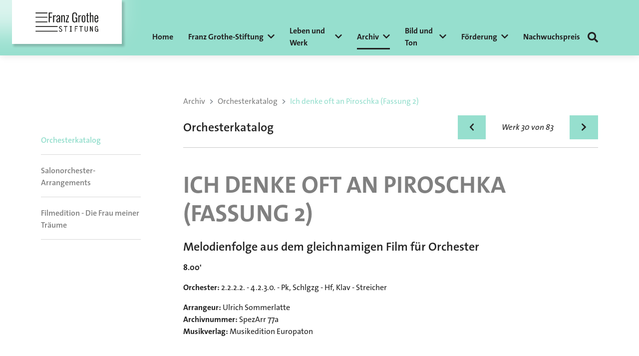

--- FILE ---
content_type: text/html; charset=UTF-8
request_url: https://www.franzgrothe-stiftung.de/ich-denke-oft-an-piroschka-fassung-2-de-151.html
body_size: 4030
content:
<!DOCTYPE html>
<html lang="de">
<head>
<meta charset="UTF-8">
<meta name="viewport" content="width=device-width, initial-scale=1.0">
<meta name = "format-detection" content = "telephone=no">

<link rel="apple-touch-icon" sizes="57x57" href="/apple-icon-57x57.png">
<link rel="apple-touch-icon" sizes="60x60" href="/apple-icon-60x60.png">
<link rel="apple-touch-icon" sizes="72x72" href="/apple-icon-72x72.png">
<link rel="apple-touch-icon" sizes="76x76" href="/apple-icon-76x76.png">
<link rel="apple-touch-icon" sizes="114x114" href="/apple-icon-114x114.png">
<link rel="apple-touch-icon" sizes="120x120" href="/apple-icon-120x120.png">
<link rel="apple-touch-icon" sizes="144x144" href="/apple-icon-144x144.png">
<link rel="apple-touch-icon" sizes="152x152" href="/apple-icon-152x152.png">
<link rel="apple-touch-icon" sizes="180x180" href="/apple-icon-180x180.png">
<link rel="icon" type="image/png" sizes="192x192"  href="/android-icon-192x192.png">
<link rel="icon" type="image/png" sizes="32x32" href="/favicon-32x32.png">
<link rel="icon" type="image/png" sizes="96x96" href="/favicon-96x96.png">
<link rel="icon" type="image/png" sizes="16x16" href="/favicon-16x16.png">
<link rel="manifest" href="/manifest.json">
<meta name="msapplication-TileColor" content="#ffffff">
<meta name="msapplication-TileImage" content="/ms-icon-144x144.png">
<meta name="theme-color" content="#ffffff">




<meta http-equiv="Content-Type" content="text/html; charset=utf-8" />
<meta charset="utf-8" />

<title>Ich denke oft an Piroschka (Fassung 2) · Franz Grothe-Stiftung</title> 
<meta name="keywords" content="Franz Grothe, Stiftung, Kom­po­nis­t, Text­au­to­r, Förderung"/>
<meta name="description" content="Die Franz Grothe-Stiftung pflegt das Andenken an den Komponisten und Stifter Franz Grothe, fördert Maßnahmen, um das musikalische Werk Grothes lebendig zu halten, unterstützt durch ihr Archiv die Forschung zu Franz Grothe im Speziellen als auch zur musik-, geschichts- und kulturwissenschaftliche Forschung allgemein. Sie unterstützt gezielt bedürftige Musikschüler und Studenten an ausgewählten Ausbildungseinrichtungen."/>
<meta name="author" content="SMP media GmbH · www.smpmedia.net"/>
<meta name="publisher" content="Franz Grothe-Stiftung"/>
<meta name="copyright" content="Franz Grothe-Stiftung"/>

<meta name="revisit-after" content="14 days"/>
<meta name="audience" content="all"/>
<meta name="expires" content="0"/>
<meta name="robots" content="INDEX,FOLLOW"/>
<meta name="date" content="2021-09-13"/>


<base href="https://www.franzgrothe-stiftung.de/"/>
<link rel="canonical" href="https://www.franzgrothe-stiftung.de/ich-denke-oft-an-piroschka-fassung-2-de-151.html"/>



<link rel="stylesheet" href="/node_modules/bootstrap/dist/css/bootstrap.min.css">
<link rel="stylesheet" href="/node_modules/@fancyapps/fancybox/dist/jquery.fancybox.min.css">
<link rel="stylesheet" href="/node_modules/@fortawesome/fontawesome-free/css/all.min.css">
<link rel="stylesheet" href="/node_modules/aos/dist/aos.css">
<link rel="stylesheet" href="/node_modules/animate.css/animate.min.css">
<link rel="stylesheet" href="/node_modules/hamburgers/dist/hamburgers.css" >


<link rel="stylesheet" href="css/standard.css?v=v1.0.0">
<link rel="stylesheet" href="minicoco/minicoco.css?v=v1.0.0">

</head>

<body class="d-flex flex-column min-vh-100">

 
<!-- ======= Header ======= -->
<header id="header" class="fixed-top">
    <div class="container-xl d-flex align-items-center position-relative">

        <div class="logo">
            <a href="/" class="logo me-auto"><img class="bg-white" src="img/logo-franz-grothe.svg" width="300" alt=""></a>
        </div>

        <nav id="navbar" class="navbar order-last order-xl-0">
            <ul>
                <li><a class="nav-link text-wrap" href="/">Home</a></li>
                                <li class="dropdown "><a href="/franz-grothe-stiftung-de-26.html"><span>Franz Grothe-Stiftung</span> <span class="faketap"><i class="fas fa-chevron-down ms-2"></i></span></a>
                                    <ul>
                        <li class=""><a class="text-wrap" href="/satzung-de-49.html">Satzung</a></li>
                        <li class="dropdown"><a class="text-wrap" href="/stiftungsbeirat-de-83.html"><span>Stiftungsorgane</span> <span class="faketap"><i
                                    class="fas fa-chevron-right"></i></span></a>
                            <ul>
                                <li class=""><a class="text-wrap" href="/stiftungsbeirat-de-83.html">Stiftungsbeirat</a></li>
                                <li class=""><a class="text-wrap" href="/vorstand-de-54.html">Vorstand</a></li>
                            </ul>
                        </li>
                        
                    </ul>

                </li>

                                <li class="dropdown "><a class="text-wrap" href="/biografie-de-100.html"><span>Leben und Werk</span> <span class="faketap"><i class="fas fa-chevron-down ms-2"></i></span></a>
                                    <ul>
                        <li class=""><a class="text-wrap" href="/biografie-de-100.html">Biografie</a></li>
                        <li class=""><a class="text-wrap" href="/kurzbiografie-de-84.html">Kurzbiografie</a></li>
                        <li class=""><a class="text-wrap" href="/buchveroeffentlichung-monografie-de-85.html">Buchveröffentlichung Monografie</a></li>
                        <li class=""><a class="text-wrap" href="/interview-zur-buchveroeffentlichung-de-57.html">Interview zur Buchveröffentlichung</a></li>
                        <li class=""><a class="text-wrap" href="/werkverzeichnis-de-86.html">Werkverzeichnis</a></li>
                        
                    </ul>

                </li>

                                <li class="dropdown  active"><a class="text-wrap" href="/archiv-de-28.html"><span>Archiv</span> <span class="faketap"><i class="fas fa-chevron-down ms-2"></i></span></a>
                                    <ul>
                        <li class=" active"><a class="text-wrap" href="/orchesterkatalog-de-88.html">Orchesterkatalog</a></li>
                        <li class=""><a class="text-wrap" href="/salonorchester-arrangements-de-89.html">Salonorchester-Arrangements</a></li>
                        <li class=""><a class="text-wrap" href="/filmedition-die-frau-meiner-traeume-de-210.html">Filmedition - Die Frau meiner Träume</a></li>
                        
                    </ul>

                </li>

                                <li class="dropdown "><a class="text-wrap" href="/bild-und-ton-de-94.html"><span>Bild und Ton</span> <span class="faketap"><i class="fas fa-chevron-down ms-2"></i></span></a>
                                    <ul>
                        <li class=""><a class="text-wrap" href="/fotos-de-208.html">Fotos</a></li>
                        <li class=""><a class="text-wrap" href="/filmfeature-zur-buchvorstellung-de-129.html">Filmfeature zur Buchvorstellung</a></li>
                        <li class=""><a class="text-wrap" href="/notenausgaben-de-206.html"> Notenausgaben</a></li>
                        <li class=""><a class="text-wrap" href="/film-dvds-de-65.html">Film-DVDs</a></li>
                        
                    </ul>

                </li>

                                <li class="dropdown "><a class="text-wrap" href="/foerderung-de-91.html"><span>Förderung</span> <span class="faketap"><i class="fas fa-chevron-down ms-2"></i></span></a>
                                    <ul>
                        <li class=""><a class="text-wrap" href="/nachwuchsstipendium-de-211.html">Nachwuchsstipendium</a></li>
                        <li class=""><a class="text-wrap" href="/projektfoerderung-de-212.html">Projektförderung</a></li>
                        <li class=""><a class="text-wrap" href="/mildtaetige-unterstuetzung-de-213.html">Mildtätige Unterstützung</a></li>
                        
                    </ul>

                </li>

                <li class=""><a class="nav-link text-wrap " href="/nachwuchspreis-de-93.html">Nachwuchspreis</a></li>

                <div class="submenu w-100 d-block d-xl-none position-relative">
                                        <li><a class="fw-light" href="/kontakt-de-47.html" target="_self">Kontakt</a></li>
                                                            <li><a class="fw-light" href="/impressum-de-43.html" target="_self">Impressum</a></li>
                                                            <li><a class="fw-light" href="/datenschutz-de-44.html" target="_self">Datenschutz</a></li>
                                    </div>

            </ul>
            <button class="hamburger hamburger--spin ms-4 mobile-nav-toggle" type="button">
                <span class="hamburger-box">
                  <span class="hamburger-inner"></span>
                </span>
            </button>
        </nav><!-- .navbar -->

        <a id="srchbtn" href="javascript:void(0)" class="ms-auto"><i class="fas fa-search fa-lg"></i></a>

    </div>
</header><!-- End Header -->

 




<!-- ======= Headerimage Section ======= -->

<figure id="headerimg" class="w-100">

    <picture class="w-100">



    </picture>
    
</figure>

    
<main id="main" class="mt-5">


<div class="container-lg">
    <div class="row">

        

    <div class="col-lg-3">
        <aside class="d-none d-lg-block">
            <div class="bg-white" style="width: 200px;">

                <ul class="list-unstyled ps-0">

                <li class="mb-1  active"><a href="/orchesterkatalog-de-88.html">Orchesterkatalog</a></li>
                

                <li class="mb-1 "><a href="/salonorchester-arrangements-de-89.html">Salonorchester-Arrangements</a></li>


                <li class="mb-1 "><a href="/filmedition-die-frau-meiner-traeume-de-210.html">Filmedition - Die Frau meiner Träume</a></li>


                </ul>
            </div>
        </aside>
  </div><!-- col-lg-3 -->

    
      <div class="col-lg-9 mt-4 mt-lg-0">

        <nav aria-label="breadcrumb">
    <ol class="breadcrumb">
      <li class="breadcrumb-item"><a href="/archiv-de-28.html">Archiv</a></li>
<li class="breadcrumb-item"><a href="/orchesterkatalog-de-88.html">Orchesterkatalog</a></li>
<li class="breadcrumb-item active">Ich denke oft an Piroschka (Fassung 2)</li>    </ol>
</nav>

        
<div class="d-flex justify-content-between align-items-center">

    <h4 class="d-none d-sm-block my-0" style="flex-grow: 4;">Orchesterkatalog</h4>
    <a href="/ich-denke-oft-an-piroschka-fassung-1-de-150.html" alt="vorheriger Eintrag">
        <button id="o-back" type="button" class="btn btn-primary mx-2 my-0 ms-sm-0">
            <i class="fas fa-chevron-left"></i>
        </button>
    </a>

    <em class="mx-4">Werk 30 von 83</em>
   
    <a href="/ich-habe-ein-herz-zu-versteigern-de-152.html" alt="nächster Eintrag">
            <button id="o-forth" type="button" class="btn btn-primary mx-2 my-0 me-sm-0">
                <i class="fas fa-chevron-right"></i>
            </button>
    </a>

</div>

<hr>

        <section id="maincontent">

            <h1 class="mb-4 text-break">Ich denke oft an Piroschka (Fassung 2)</h1>

            <h3></h3>


            <h4>Melodienfolge aus dem gleichnamigen Film f&uuml;r Orchester</h4>

<p><strong>8.00&#39;</strong></p>

<p><strong>Orchester:&nbsp;</strong>2.2.2.2. - 4.2.3.0. - Pk, Schlgzg - Hf, Klav - Streicher</p>

<p><strong>Arrangeur: </strong>Ulrich Sommerlatte<br />
<strong>Archivnummer: </strong>SpezArr 77a<br />
<strong>Musikverlag:</strong> Musikedition Europaton</p>

        </section>

        <hr>


<div class="d-flex justify-content-between align-items-center mb-4">

    <a href="/orchesterkatalog-de-88.html" class="d-none d-sm-block my-0" style="flex-grow: 4;">Inhaltsverzeichnis</a>

    <a href="/ich-denke-oft-an-piroschka-fassung-1-de-150.html" alt="vorheriger Eintrag">
        <button id="o-back" type="button" class="btn btn-primary mx-2 my-0 ms-sm-0">
            <i class="fas fa-chevron-left"></i>
        </button>
    </a>

    <em class="d-none d-sm-block mx-4">Werk 30 von 83</em>

    <a href="/orchesterkatalog-de-88.html" alt="Inhaltsverzeichnis" title="Inhaltsverzeichnis">
        <button type="button" class="btn btn-outline-primary my-0 d-block d-sm-none my-0">Inhaltsverzeichnis</button>
    </a>

    <a href="/ich-habe-ein-herz-zu-versteigern-de-152.html" alt="nächster Eintrag">
        <button id="o-forth" type="button" class="btn btn-primary mx-2 my-0 me-sm-0">
            <i class="fas fa-chevron-right"></i>
        </button>
    </a>

</div>

        


        




      </div><!-- col-lg-9 -->
    </div><!-- End row  -->
</div><!-- End container  -->
</main>

<footer id="footer" class="d-flex align-items-center py-4 mt-auto">

<div class="container d-flex align-items-center justify-content-center justify-content-md-between position-relative">
        
    <span class="">&copy; Copyright 2026 Franz Grothe-Stiftung</span>

    <div class="mx-auto text-center">
        <ul class="mb-4 mb-lg-3 mb-xl-0 p-0">
                        <li>
                <a class="d-block d-sm-inline" href="/kontakt-de-47.html">Kontakt</a>
            </li>
            <span class="mx-3 d-none d-lg-inline">|</span>
                        <li>
                <a class="d-block d-sm-inline" href="/impressum-de-43.html">Impressum</a>
            </li>
            <span class="mx-3 d-none d-lg-inline">|</span>
                        <li>
                <a class="d-block d-sm-inline" href="/datenschutz-de-44.html">Datenschutz</a>
            </li>
            <span class="mx-3 d-none d-lg-inline">|</span>
                        <li>
                <a class="d-block d-sm-inline" href="/urheberrecht-de-45.html">Urheberrecht</a>
            </li>
            <span class="mx-3 d-none d-lg-inline">|</span>
                        <li>
                <a class="d-block d-sm-inline" href="/haftungsausschluss-de-46.html">Haftungsausschluss</a>
            </li>
            <span class="mx-3 d-none d-lg-inline">|</span>
                        <li>
                <a class="d-block d-sm-inline" href="https://www.smpmedia.net/" target="_blank">Webdesign: SMP media</a>
            </li>
        </ul>
    </div>



</div>
<div class="back-to-top">
<i class="fas fa-chevron-up fa-sm"></i>
</div></footer>




<!-- Modal -->
<div id="searchmodal" class="modal fade" id="staticBackdrop" data-bs-backdrop="static" data-bs-keyboard="false" tabindex="-1" aria-labelledby="staticBackdropLabel" aria-hidden="true">
    <div class="modal-dialog modal-dialog-centered modal-xl">
      <div class="modal-content">
        <div class="modal-header">
          <h5 class="modal-title" id="staticBackdropLabel">Website durchsuchen</h5>
          <button type="button" class="btn-close" data-bs-dismiss="modal" aria-label="Close"></button>
        </div>
        <div class="modal-body">
            <form action="/index.php?id=48&lang=de" id="searchForm" class="my-4 d-lg-flex" method="post">
                <div class="formelement w-100">
                    <input class="form-control h-100 py-3 py-lg-0" type="text" name="search" value="" placeholder="Suchbegriff">
                </div>
                <div class="buttoncontainer mt-4 mt-lg-0">
                    <a id="submit-search" class="btn btn-primary m-0 d-block d-lg-inline-block" href="" onClick="$('#searchmodal #searchForm').submit(); return false;"><span class="searchbutton">Suchen<i class="fas fa-search ms-2"></i></span></a>
                </div>
            </form>
            <p>Geben Sie Ihren Suchbegriff ein und dr&uuml;cken Sie auf „Suchen“.</p>
        </div>
      </div>
    </div>
  </div>

  
<!--------- JS and libs --------->
<script src="/node_modules/jquery/dist/jquery.min.js"></script>
<script src="/node_modules/jquery.easing/jquery.easing.min.js"></script>
<script src="/node_modules/@fancyapps/fancybox/dist/jquery.fancybox.min.js"></script>
<script src="/node_modules/@fortawesome/fontawesome-free/js/all.min.js"></script>
<script src="/node_modules/@popperjs/core/dist/umd/popper.min.js"></script>
<script src="/node_modules/bootstrap/dist/js/bootstrap.min.js"></script>
<script src="/node_modules/jquery-cycle2-ibe/build/jquery.cycle2.min.js"></script>
<script src="/node_modules/aos/dist/aos.js"></script>


<script src="js/main.js?v=v1.0.0"></script>
<script src="minicoco/minicoco.js?v=v1.0.0"></script>

</body>
</html>


--- FILE ---
content_type: text/css
request_url: https://www.franzgrothe-stiftung.de/css/standard.css?v=v1.0.0
body_size: 7365
content:
@charset "utf-8";

/* Embedded Fonts
----------------------------------------------- */

@font-face {
    font-family: TheSans;
    src: url(../fonts/thesans/TheSansOsF-ExtraLight.otf);
    font-weight: 100;
    font-style: normal;
    font-display: swap
}
@font-face {
    font-family: TheSans;
    src: url(../fonts/thesans/TheSansOsF-ExtraLightItalic.otf);
    font-weight: 100;
    font-style: italic;
    font-display: swap
}

@font-face {
    font-family: TheSans;
    src: url(../fonts/thesans/TheSansOsF-Light.otf);
    font-weight: 200;
    font-style: normal;
    font-display: swap
}
@font-face {
    font-family: TheSans;
    src: url(../fonts/thesans/TheSansOsF-LightItalic.otf);
    font-weight: 200;
    font-style: italic;
    font-display: swap
}

@font-face {
  font-family: TheSans;
  src: url(../fonts/thesans/TheSansOsF-SemiLight.otf);
  font-weight: 300;
  font-style: normal;
  font-display: swap
}
@font-face {
  font-family: TheSans;
  src: url(../fonts/thesans/TheSansOsF-SemiLightItalic.otf);
  font-weight: 300;
  font-style: italic;
  font-display: swap
}

@font-face {
  font-family: TheSans;
  src: url(../fonts/thesans/TheSansOsF-Plain.otf);
  font-weight: 400;
  font-style: normal;
  font-display: swap
}
@font-face {
  font-family: TheSans;
  src: url(../fonts/thesans/TheSansOsF-PlainItalic.otf);
  font-weight: 400;
  font-style: italic;
  font-display: swap
}

@font-face {
  font-family: TheSans;
  src: url(../fonts/thesans/TheSansOsF-SemiBold.otf);
  font-weight: 500;
  font-style: normal;
  font-display: swap
}
@font-face {
  font-family: TheSans;
  src: url(../fonts/thesans/TheSansOsF-SemiBoldItalic.otf);
  font-weight: 500;
  font-style: italic;
  font-display: swap
}

@font-face {
  font-family: TheSans;
  src: url(../fonts/thesans/TheSansOsF-Bold.otf);
  font-weight: 600;
  font-style: normal;
  font-display: swap
}
@font-face {
  font-family: TheSans;
  src: url(../fonts/thesans/TheSansOsF-BoldItalic.otf);
  font-weight: 600;
  font-style: italic;
  font-display: swap
}



/* Root variables
----------------------------------------------- */


:root {

    --red-primary:#CC0000;
    --red-primary-hover:#E4200C;

    --mint-primary: #96dfce;
    --mint-primary-hover: #7ccebb;

    --eyellow-primary: #f5df4d;
    --eyellow-primary-hover: #ffe745;

    --red-secondary:#670000;
    --red-secondary-hover:#9D111F;

    --fontprimary:#232323;
    --fontsecondary:#808080;

    --error:#FFCB05;
    --darkred:#800010;


    --minicoco:#96dfce;


    --font-family-sans-serif: -apple-system,BlinkMacSystemFont,"Segoe UI",Roboto,"Helvetica Neue",Arial,"Noto Sans",sans-serif,"Apple Color Emoji","Segoe UI Emoji","Segoe UI Symbol","Noto Color Emoji";
    --font-family-monospace: SFMono-Regular,Menlo,Monaco,Consolas,"Liberation Mono","Courier New",monospace;

    --bs-breadcrumb-divider: ">";
    


 }


 /* Allgemeine Definitionen
----------------------------------------------- */

body {
    font-family: TheSans,sans-serif;
    font-size: 1rem;
    font-weight: 400;
    line-height: 1.5;
    color: var(--fontprimary);
    text-align: left;
    background-color: #fff
}

hr {
    -webkit-box-sizing: content-box;
    box-sizing: content-box;
    height: 0;
    overflow: visible
}

img {
    border-style: none
}

img,svg {
    vertical-align: middle
}

svg {
    overflow: hidden
}

.border-primary {
  border-color: var(--mint-primary) !important;
}

.text-primary {
  color: var(--mint-primary) !important;
}

.bg-primary {
  background-color: var(--mint-primary) !important;
}

/* --- Links --- */

a {
    text-decoration: none;
    background-color: transparent;
    color:var(--mint-primary);
}

a:hover {
    color: var(--mint-primary);
    text-decoration: underline;
}

a:not([href]):not([tabindex]),a:not([href]):not([tabindex]):focus,a:not([href]):not([tabindex]):hover {
    color: inherit;
    text-decoration: none
}

a:not([href]):not([tabindex]):focus {
    outline: 0
}

/* --- Typography --- */

h1,h2,h3,h4,h5,h6 {
    margin-top: 0;
    margin-bottom: .5rem
}

p {
    margin-top: 0;
    margin-bottom: 0
}

ol ol,ol ul,ul ol,ul ul {
    margin-bottom: 0
}

dt {
    font-weight: 700
}

dd {
    margin-bottom: .5rem;
    margin-left: 0
}

blockquote {
  background: var(--mint-primary);
  padding: 36px 24px;
  font-size: 2.25rem !important;
  color: #fff;
  line-height: 3rem;
  margin: 24px 0px !important;
}

b,strong {
    font-weight: 800
}

small {
    font-size: 80%
}

::-moz-selection { 
  color: #fff;
  background: var(--mint-primary);
}

::selection {
  color: #fff;
  background: var(--mint-primary);
}

/* --- Headings --- */

.h1,h1 {
    font-size:3rem;
    font-weight:600;
    color:var(--fontsecondary);
    text-transform: uppercase;
}
.h2,h2 {
  font-size:2.25rem;
}
.h3,h3 {
  font-size:1.5rem;
}
.h4,h4 {
  
}
.h5,h5 {
  font-size:1.5rem;
  color:var(--fontsecondary);
  margin:0;
  padding:0;
}
.h6,h6 {
  font-size:1.5rem;
  color:var(--mint-primary);
  margin:0;
  padding:0;
}

/* --- Custom Headings --- */

h5.card-title {
  font-weight:400;
  color:var(--fontsecondary);
}

h5.card-title.cd-cover {
  font-size: 1.5rem;
}

/* --- Buttons --- */

.btn {
  display: inline-block;
  font-weight: 700;
  color: var(--fontprimary);
  text-align: center;
  vertical-align: middle;
  -webkit-user-select: none;
  -moz-user-select: none;
  -ms-user-select: none;
  user-select: none;
  background-color: transparent;
  border: 3px solid transparent;
  padding: 9px 20px;
  font-size: 1.0625rem;
  line-height: 24px;
  border-radius: 0;
  -webkit-transition: color .15s ease-in-out,background-color .15s ease-in-out,border-color .15s ease-in-out,-webkit-box-shadow .15s ease-in-out;
  transition: color .15s ease-in-out,background-color .15s ease-in-out,border-color .15s ease-in-out,-webkit-box-shadow .15s ease-in-out;
  transition: color .15s ease-in-out,background-color .15s ease-in-out,border-color .15s ease-in-out,box-shadow .15s ease-in-out;
  transition: color .15s ease-in-out,background-color .15s ease-in-out,border-color .15s ease-in-out,box-shadow .15s ease-in-out,-webkit-box-shadow .15s ease-in-out;
}

.btn:hover {
  text-decoration: none;
}

.btn:not(.search-btn).btn-primary {
  min-width: 200px;
}

.btn:not(.search-btn) {
  margin: 24px 0;
}

.btn-close:focus {
  box-shadow: 0 0 0 0.25rem rgb(204 0 0 / 25%);
}

.btn-primary {
    color: var(--fontprimary);
    background-color: var(--mint-primary);
    border-color: var(--mint-primary)
}

.btn-primary:hover, .btn-primary:focus {
    color: var(--fontprimary);
    background-color: var(--eyellow-primary);
    border-color: var(--eyellow-primary-hover)
}

.btn-primary.focus,.btn-primary:focus {
    -webkit-box-shadow: 0 0 0 .2rem #96dfce65;
    box-shadow: 0 0 0 .2rem #96dfce65
}

.btn-primary.disabled,.btn-primary:disabled {
    color: #fff;
    background-color: var(--eyellow-primary);
    border-color: var(--eyellow-primary-hover)
}

.btn-primary:not(:disabled):not(.disabled).active,.btn-primary:not(:disabled):not(.disabled):active,.show>.btn-primary.dropdown-toggle {
    color: #fff;
    background-color: var(--mint-primary);
    border-color: var(--mint-primary-hover)
}

.btn-primary:not(:disabled):not(.disabled).active:focus,.btn-primary:not(:disabled):not(.disabled):active:focus,.show>.btn-primary.dropdown-toggle:focus {
    -webkit-box-shadow: 0 0 0 .2rem #96dfce65;
    box-shadow: 0 0 0 .2rem #96dfce65
}

.btn-secondary {
    color: #fff;
    background-color: var(--eyellow-primary-hover);
    border-color: var(--eyellow-primary-hover)
}

.btn-secondary:hover, .btn-secondary:focus {
    color: #fff;
    background-color: #410000;
    border-color: #340000
}

.btn-secondary.focus,.btn-secondary:focus {
    -webkit-box-shadow: 0 0 0 .2rem rgba(126,38,38,.5);
    box-shadow: 0 0 0 .2rem rgba(126,38,38,.5)
}

.btn-secondary.disabled,.btn-secondary:disabled {
    color: #fff;
    background-color: #670000;
    border-color: #670000
}

.btn-secondary:not(:disabled):not(.disabled).active,.btn-secondary:not(:disabled):not(.disabled):active,.show>.btn-secondary.dropdown-toggle {
    color: #fff;
    background-color: #340000;
    border-color: #270000
}

.btn-secondary:not(:disabled):not(.disabled).active:focus,.btn-secondary:not(:disabled):not(.disabled):active:focus,.show>.btn-secondary.dropdown-toggle:focus {
    -webkit-box-shadow: 0 0 0 .2rem rgba(126,38,38,.5);
    box-shadow: 0 0 0 .2rem rgba(126,38,38,.5)
}

.btn-outline-primary {
    color: var(--mint-primary);
    border-color: var(--mint-primary)
}

.btn-outline-primary:hover, .btn-outline-primary:focus {
    color: #fff;
    background-color: var(--mint-primary);
    border-color: var(--mint-primary)
}

.btn-outline-primary.focus,.btn-outline-primary:focus {
    -webkit-box-shadow: 0 0 0 .2rem #96dfce65;
    box-shadow: 0 0 0 .2rem #96dfce65
}

.btn-outline-primary.disabled,.btn-outline-primary:disabled {
    color: var(--mint-primary);
    background-color: transparent
}

.btn-outline-primary:not(:disabled):not(.disabled).active,.btn-outline-primary:not(:disabled):not(.disabled):active,.show>.btn-outline-primary.dropdown-toggle {
    color: #fff;
    background-color: var(--mint-primary);
    border-color: var(--mint-primary)
}

.btn-outline-primary:not(:disabled):not(.disabled).active:focus,.btn-outline-primary:not(:disabled):not(.disabled):active:focus,.show>.btn-outline-primary.dropdown-toggle:focus {
    -webkit-box-shadow: 0 0 0 .2rem #96dfce65;
    box-shadow: 0 0 0 .2rem #96dfce65
}

.btn-outline-secondary {
    color: #670000;
    border-color: #670000
}

.btn-outline-secondary:hover, .btn-outline-secondary:focus {
    color: #fff;
    background-color: #670000;
    border-color: #670000
}

.btn-outline-secondary.focus,.btn-outline-secondary:focus {
    -webkit-box-shadow: 0 0 0 .2rem rgba(103,0,0,.5);
    box-shadow: 0 0 0 .2rem rgba(103,0,0,.5)
}

.btn-outline-secondary.disabled,.btn-outline-secondary:disabled {
    color: #670000;
    background-color: transparent
}

.btn-outline-secondary:not(:disabled):not(.disabled).active,.btn-outline-secondary:not(:disabled):not(.disabled):active,.show>.btn-outline-secondary.dropdown-toggle {
    color: #fff;
    background-color: #670000;
    border-color: #670000
}

.btn-outline-secondary:not(:disabled):not(.disabled).active:focus,.btn-outline-secondary:not(:disabled):not(.disabled):active:focus,.show>.btn-outline-secondary.dropdown-toggle:focus {
    -webkit-box-shadow: 0 0 0 .2rem rgba(103,0,0,.5);
    box-shadow: 0 0 0 .2rem rgba(103,0,0,.5)
}


/* --- Breadcrumbs --- */

.breadcrumb .breadcrumb-item a {
  color:var(--fontsecondary);
  text-decoration: none;
  transition: color .5s;
}
.breadcrumb .breadcrumb-item:hover a {
  color:var(--mint-primary);
  text-decoration: none;
  transition: color .5s;
}


.breadcrumb .breadcrumb-item.active {
  color:var(--mint-primary);
}

/* --- Tables --- */

.table-hover tbody tr:hover {
  background-color:var(--mint-primary);
  color:#fff;
  transition:all .2s ease;
  -webkit-transition:all .2s ease;
  -moz-transition:all .2s ease;
  -ms-transition:all .2s ease;
  -o-transition:all .2s ease;
}

.table-hover tbody td:hover {
  background:rgba(255,255,255,.2);
}

/* --- Inputs --- */

.form-control {
  border-radius:0;
}

.form-control:focus {
  box-shadow: 0 0 0 0.25rem #96dfce65;
  border-color: var(--mint-primary);
}

.form-check-input:checked {
  background-color:var(--mint-primary);
  box-shadow: 0 0 0 0.25rem #96dfce65;

}

.form-check-input:checked {
  background-color:var(--mint-primary);

}

.form-check-input:active, .form-check-input:focus {
    box-shadow: 0 0 0 0.25rem #96dfce65;

}

.form-check-input:checked, .form-check-input:focus {
  border-color:var(--mint-primary);
}

/* --- Forms --- */


form a {
  color:var(--mint-primary);
}

form a.privacylink::after {
  display:block;
  content: '';
  border-bottom: solid 1px var(--mint-primary);  
  transform: scaleX(0);  
  transition: transform 250ms ease-in-out;
  transform-origin:  0% 50%;
}

form a.privacylink:hover::after {
  transform: scaleX(1);
}

form a:hover {
  text-decoration:none;
}

form .errormessage { display: none; padding: 10px 20px 10px 20px; margin-bottom: 30px; color: #aa0000; background-color: #fff; border: 1px solid #aa0000; }
form .errormessage p { margin: 0px; }
form .successmessage { display: none; padding: 0px 0px 30px 0px; }
form .successmessage p { margin: 0px; }

input.has-error { border: 1px solid red; }
textarea.has-error { border: 1px solid red; }
/* --- Project Form --- */

#projectinquiry div.form-group.position-relative .wordcounter {
  bottom: -24px;
  right: 0px;
  display: none;
}

/*--------------------------------------------------------------
# Top Bar
--------------------------------------------------------------*/
#topbar {
    background: var(--darkred);
    color: #fff;
    height: 40px;
    font-size: 16px;
    font-weight: 400;
    z-index: 996;
    transition: all 0.5s;
  }
  
  #topbar.topbar-scrolled {
    top: -40px;
  }
  
  #topbar i {
    padding-right: 6px;
    line-height: 0;
  }

  #topbar a {
    color:#fff;
  }

  #topbar a::after {
    display:block;
    content: '';
    border-bottom: solid 1px #fff;  
    transform: scaleX(0);  
    transition: transform 250ms ease-in-out;
    transform-origin:  0% 50%;
  }

  #topbar a:hover {
    color:#fff;
    text-decoration:none;
  }

  #topbar a:hover::after {
    transform: scaleX(1);  
  }

  @media (max-width:991px) {
    #topbar {
      height: 20px !important;
    }
    #topbar.topbar-scrolled {
      top: 0px;
    }
  }

  @media (max-width:320px) {
    #topbar div:nth-of-type(1) div { margin-right:0 !important; }
    #topbar div:nth-of-type(2) {
      display:none;
    }
  }
  
  /*--------------------------------------------------------------
  # Header
  --------------------------------------------------------------*/
  #header {
    background: var(--mint-primary);
    transition: all 0.5s;
    z-index: 997;
    padding:  0;
    top: 0;
    box-shadow: 0px 2px 15px rgba(0, 0, 0, 0.1);
  }
  
  @media (max-width: 1199px) {
    #header {
      padding: 15px 0;
    }
  }

  @media (max-width: 991px) {
    #header {
      padding: 15px 0;
      top: 0;
    }
  }
  
  #header .container {
    position:relative;
  }

  #header.header-scrolled {
    top: 0px;
  }
  
  #header .logo {
      width:300px;
      z-index: 99999;
      -webkit-box-shadow: -126px -60px 51px 68px rgb(255 255 255 / 66%);    
      box-shadow: -126px -60px 51px 68px rgb(255 255 255 / 66%);
  }

  #header .logo a {
      position:absolute;
      top:0px;
      left:-126px;
      transition:all .7s;
      -webkit-box-shadow: 4px 4px 4px 1px rgba(0,0,0,0.18); 
      box-shadow: 4px 4px 4px 1px rgba(0,0,0,0.18);

  }
  
  #header.header-scrolled .logo a {
    top:0;
    transition:all .7s;
  }

  #header .logo img {
    max-height: 160px;
    transition: max-height .3s ease-in;
  }

  #header.header-scrolled .logo img {
    max-height: 120px;
    transition: max-height .4s ease-in;
  }
  
  @media (max-width: 992px) {
    #header .logo a {
      top:-35px;
    }
    #header.header-scrolled .logo a {
      top: -35px;
    }
    #header.header-scrolled .logo img {
      max-height: 104px;
    }
  }
  
  /*--------------------------------------------------------------
  # Navigation Menu
  --------------------------------------------------------------*/
  /**
  * Desktop Navigation 
  */
  .navbar {
    padding: 0;
  }
  
  .navbar ul {
    margin: 0;
    padding: 0;
    display: flex;
    list-style: none;
    align-items: center;
  }
  
  .navbar li {
    position: relative;
  }
  
  .navbar a {
    display: flex;
    align-items: center;
    justify-content: space-between;
    padding: 50px 0px 10px 0px;
    font-family: TheSans, sans-serif;
    margin:0 15px 0 15px;
    font-size: 16px;
    color: var(--fontprimary);
    white-space: nowrap;
    transition: 0.3s;
    font-weight: bold;
  }

  .navbar a i {
    font-size: 12px;
    line-height: 0;
    margin-left: 5px;
  }
  
  .navbar a:hover, .navbar .active, .navbar li:hover > a {
    text-decoration: none;
  }
  

  .navbar .dropdown ul {
    display: block;
    position: absolute;
    left: 15px;
    top: calc(100% + 30px);
    margin: 0;
    padding: 10px 0;
    z-index: 99;
    opacity: 0;
    visibility: hidden;
    background: #fff;
    box-shadow: 0px 0px 30px rgba(127, 137, 161, 0.25);
    transition: 0.3s;
  }
  
  .navbar .dropdown:last-of-type > ul {
    left:auto;
    right:15px;
  }

  .navbar .dropdown ul li {
    min-width: 200px;
    background:#fff;
  }
  
  .navbar .dropdown ul a {
    padding: 10px 20px 10px 0px;
    text-transform: none;
    color:var(--fontprimary);
    font-size:.925rem;
    border-bottom:1px solid #D8D8D8;
    font-weight:300;

  }

  .navbar .dropdown ul a i {
    font-size: 12px;
  }
  
  .navbar .dropdown ul a:hover, .navbar .dropdown ul .active:hover, .navbar .dropdown ul li:hover > a {
    color:var(--mint-primary);
  }
  
  .navbar .dropdown:hover > ul {
    opacity: 1;
    top: 100%;
    visibility: visible;
  }
  
  .navbar .dropdown .dropdown ul {
    top: 0;
    left: calc(100% - 30px);
    visibility: hidden;
  }
  
  .navbar .dropdown .dropdown:hover > ul {
    opacity: 1;
    top: -10px;
    left: 100%;
    visibility: visible;
  }

  .navbar .dropdown ul > li:last-of-type > a {
    padding-bottom:0;
    border:none;
  }

  #srchbtn {
    color: var(--fontprimary);
    padding: 50px 0px 10px 0px;
  }

  @media (max-width: 1199px) {
    #srchbtn {
      padding: 0;
    }
  }
  /**
  * Navigation hover 
  */

  #navbar > ul > li:after {
    content: ""; 
    display: block; 
    width: 0%; 
    border-bottom: 3px solid var(--fontprimary); 
    transition: .5s; 
    margin-left:15px;
    opacity:0;
}

#navbar > ul > li:hover:after, #navbar > ul > li.active:after {
    width: calc(100% - 30px);
    opacity:1;
}

.nav-link:focus, .nav-link:hover {
  color: var(--fontprimary);
}

  @media (max-width: 1599px) {
    #header .logo {
      width: 220px;
    }
    #header .logo a {
      left: -46px;
    }
    #header .logo a img {
      width: 220px;
    }
  }

  @media (max-width: 1366px) {
    .navbar .dropdown .dropdown ul {
      left: -90%;
    }
    .navbar .dropdown .dropdown:hover > ul {
      left: -100%;
    }
  }

  @media (max-width: 1199px) {
    #header .logo {
      width: 300px;
    }
    #header .logo a {
      left: 24px;
      top: -15px;
    }
    #header .logo a img {
      width:300px;
    }
    #navbar > ul > li:after {
      border-bottom: 3px solid #fff;
    }
  }

  @media (max-width: 499px) {
    #header .logo {
      width: 210px;
    }
    #header .logo a {
      left: 12px;
    }
    #header .logo a img {
      width:210px;
    }
  }
  @media (max-width: 389px) {
    #header .logo {
      width: 210px;
    }
    #header .logo a {
      left: -30px;
      top: -15px;
      padding: 16px 0;
      background: #fff;
    }
    #header .logo a img {
      width: 210px;
    }
  }
  /**
  * Mobile Navigation 
  */
  .mobile-nav-toggle {
    color: var(--fontprimary);
    font-size: 28px;
    cursor: pointer;
    display: none;
    line-height: 0;
    transition: 0.5s;
  }
  
  .mobile-nav-toggle.bi-x {
    color: var(--fontprimary);
  }
  
  @media (max-width: 1199px) {
    .mobile-nav-toggle {
      display: block;
    }
    .navbar ul {
      display: none;
    }
    .navbar .dropdown ul li {
      background:inherit;
    }
  }
  
  .navbar-mobile {
    position: fixed;
    overflow: hidden;
    top: 0;
    right: 0;
    left: 0;
    bottom: 0;
    background: var(--mint-primary);
    /* transition: 0.3s; */
    z-index: 999;
  }
  
  .navbar.navbar-mobile .dropdown ul > li:last-of-type > a {
    padding-bottom: 10px;
  }

  .navbar-mobile .mobile-nav-toggle {
    position: absolute;
    top: 15px;
    right: .75rem;
  }
  
  .navbar-mobile ul {
    display: block;
    position: absolute;
    top: 84px;
    right: 0;
    bottom: 0;
    left: 0;
    padding: 10px 0;
    background-color: #fff;
    overflow-y: auto;
    /* transition: 0.3s; */
  }
  
  .navbar-mobile a {
    padding: 10px 20px;
    font-size: 16px;
    color: var(--fontprimary);
  }
  
  .navbar-mobile a:hover, .navbar-mobile .active, .navbar-mobile li:hover > a, .navbar-mobile li.active > a{
    color: var(--mint-primary);
  }
  
  .navbar-mobile .dropdown ul {
    position: static;
    display: none;
    margin: 0;
    padding: 0 1rem;
    z-index: 99;
    opacity: 1;
    visibility: visible;
    background: #f8f9fa;
    box-shadow: none;

  }

  .navbar-mobile .dropdown ul a {
    border-bottom:none;
  }
  
  .navbar-mobile > ul > li.dropdown > ul > li.dropdown > a > svg {
    transform:rotate(90deg);
  }

  .navbar-mobile .dropdown ul li {
    min-width: 200px;
  }
  
  .navbar-mobile .dropdown ul a {
    padding: 10px 8px;
  }
  
  .navbar-mobile .dropdown ul a i {
    font-size: 12px;
  }
  
  .navbar-mobile .dropdown ul a:hover, .navbar-mobile .dropdown ul .active:hover, .navbar-mobile .dropdown ul li:hover > a {
    color: var(--mint-primary);
  }
  
  .navbar-mobile .dropdown > .dropdown-active {
    display: block;
  }

  .navbar-mobile .submenu {
    top:20px;
    padding-top: 20px;
  }

  .navbar-mobile .submenu::before {
    border-top: 0.5px solid #d7d7d7;
    content:"";
    width: calc(100% - 52px);
    display:inline-block;
    left: 26px;
    position:absolute;
    transform: translateY(-1rem);
  }

  @media (max-width: 1199px) {
    .navbar-mobile ul {
      padding: 60px 0;
    }
  }

  @media (max-width: 499px) {
    .navbar-mobile ul {
      padding: 20px 0;
    }
  }

  @media (max-width: 389px) {
    .navbar-mobile ul {
      padding: 60px 0;
    }
  }

  /* HAMBURGERS */

  .hamburger.is-active .hamburger-inner, .hamburger.is-active .hamburger-inner::before, .hamburger.is-active .hamburger-inner::after {
    background-color: var(--fontprimary);
}

.hamburger-inner, .hamburger-inner::before, .hamburger-inner::after {
  width: 36px;
  height: 4px;
  background-color: var(--fontprimary);
  border-radius: 4px;
  position: absolute;
  transition-property: transform;
  transition-duration: 0.15s;
  transition-timing-function: ease;
}

  /*--------------------------------------------------------------
  # Gallery
  --------------------------------------------------------------*/

  #gallery {
    display: -ms-grid;
    display: grid;
    grid-template-columns: repeat(auto-fit, minmax(300px, 1fr));
    grid-gap: 1.5rem;
    justify-items: center;
  }

  #gallery > div {
    display: none;
  }

  #gallery .gallery-item {
    font-size: 1.2rem;
    text-align: center;
  }

  #gallery .gallery-item > div {
    background:var(--mint-primary);
    width:100%;
    height: auto;
  }

  #gallery .gallery-item img {
    max-width: 100%;
    height: auto;
    object-fit: cover;
    transition:all .7s;
  }

  #gallery .gallery-item img:hover {
    opacity:.4;
    transition:all .7s;
  }

  #gallery .download-btn {
    z-index:99;
    position:absolute;
    background: var(--mint-primary);
    color: var(--fontprimary);
    padding: 8px;
    font-size: .75rem;
    bottom: 16px;
    right: 0px;
    transition:all .2s ease-in;
  }

  #gallery .download-btn:hover {
    text-decoration:none;
    background:var(--mint-primary-hover);
  }

  @media (max-width:800px) {
    #gallery * {
      opacity: 1 !important; /* AOS init mobile hack */
    }
  }

  #gallery.three-col-gallery.sub-gallery a:hover {
    text-decoration:none;
  }
  #gallery.three-col-gallery.sub-gallery a:hover cite {
    color:var(--mint-primary);
    transition:color .4s linear;
  }
  @media (max-width: 767px) {
    #gallery.three-col-gallery  {
      grid-template-columns: 1fr 1fr;
    }
    #gallery.three-col-gallery.sub-gallery {
      grid-template-columns: 1fr;
    }
    }

  /* 4 col gallery */

  #gallery.four-col-gallery {
    grid-template-columns: repeat(auto-fit, minmax(200px, 1fr));
  }

  #gallery.four-col-gallery .gallery-item {
    line-height: 1.1;
  }
  
  #gallery.four-col-gallery .gallery-item span {
    background: #fff;
    font-size: .9rem;
  }

  #gallery.four-col-gallery .gallery-item > div {
    background: #fff;
  }

  #gallery.four-col-gallery cite {
    color:var(--fontsecondary);
    font-size:.75rem;
    font-weight:300;
  }

  @media (max-width: 767px) {
  #gallery.four-col-gallery  {
    grid-template-columns: 1fr 1fr;
  }
  }
  /* 3 col gallery */

  #gallery.three-col-gallery {
    grid-template-columns: repeat(auto-fit, minmax(300px, 1fr));
  }

  #gallery.three-col-gallery .gallery-item {
    line-height: 1.1;
  }

  #gallery.three-col-gallery .gallery-item span {
    background: #fff;
    font-size: .9rem;
  }

  #gallery.three-col-gallery .gallery-item > div {
    background: #fff;
  }

  #gallery.three-col-gallery cite {
    color:var(--fontsecondary);
    font-size:.75rem;
    font-weight:300;
  }

  @media (max-width: 767px) {
    #gallery.three-col-gallery  {
      grid-template-columns: 1fr 1fr;
    }
    }

  /* masonry gallery */

  .masonry div a.download-btn {
    position: absolute;
    bottom: 26px;
    right: 0px;
    background: white;
    padding: 8px 16px;
    font-size: 0.7rem;
    color: var(--secondary);
  }
  .masonry div a.download-btn:hover {
    color:var(--primary);
  }

  .masonry .item img {
    width: 100%;
    height: 100%;
    object-fit: cover;
  }

  .masonry {
    margin: 0 auto;
    padding: 0;
    list-style-type: none;
    columns: 3;
    column-gap: 15px;
  }

  .masonry .item img {
    margin-bottom: 15px;
  }

  /* ceo gallery */

  #gallery.ceo-gallery {
    justify-items: start;
  }

  /* masonry gallery */

  #galleryaside .row img {
    opacity:1;
    transition: all .7s;
  }

  #galleryaside .row img:hover {
    opacity: .4;
    transition: all .7s;
  }

  /*--------------------------------------------------------------
  # Slider
  --------------------------------------------------------------*/

  #slider {
  width: 100%;
  height:1740px;
  background-color: rgba(60, 60, 60, 0.8);
  overflow: hidden;
  position: relative;
}



/*************************************
 * slideshow
 ************************************/

 .slideshow { visibility: hidden; height: 100vw; position: relative; }
 .slideshow-items { position: relative; background-color: #ffffff; z-index: 10; }
 .slideshow-item { width: 100%; position: relative; }
 .slideshow-image { position: relative; z-index: 101; overflow: hidden; }
 .slideshow-image img { width: 100%; height: auto; max-width: 100%; transform: scale(1); transition: all 15s linear; }
 .slideshow-text-wrap { visibility: hidden; position: absolute; left: 0px; right: 0px; top: 0px; bottom: 0px; z-index: 102; }
 .slideshow-text-wrap .container { height: 100%; }
 .slideshow-text {width: 80%;position: absolute;bottom: 12%;top:auto;left: 0;right: 0px;line-height:0.8;}
 .slideshow-text span {display: inline-block;font-family: TheSans, sans-serif;font-weight:600;color: #fff;text-transform: uppercase;}
 .slideshow-text .text1 {font-size: 7rem;}
 .slideshow-text .text1 span {line-height:1.0;background: rgba(150,223,206,.85);padding: 24px 60px 24px 12%;}
 .slideshow-text .text2 {font-size: 3.5rem;margin-top: -24px;}
 .slideshow-text .text2 span {line-height:1.5;background: rgba(245,223,77,.85);padding: 8px 20% 8px 20%;}
 .slideshow-control { width: 100px; height: 90px; margin-top: -45px; position: absolute; top: 50%; display: block; text-align: center; font-size: 90px; line-height: 90px; text-decoration: none; color: rgba(255,255,255,0.3); z-index: 103; }
 .slideshow-control:hover,
 .slideshow-control:active,
 .slideshow-control:focus { color: rgba(0,0,0,0.6); text-decoration: none; }
 .slideshow-control.prev { left: 16px; }
 .slideshow-control.next { right: 16px; transform: rotate(180deg); }
 .slideshow-control img { height:64px; width: 64px; opacity: .6; transition: opacity .2s linear; }
 .slideshow-control img:hover { opacity: 1; transition: opacity .2s linear; }
 .slideshow-pager { width: 100%; margin: -9px 0px 0px 0px; padding: 0px; position: relative; list-style-type: none; text-align: center; z-index: 11; font-size: 18px !important; }
 .slideshow-pager li { padding: 0px; margin: 0px; display: inline; }
 .slideshow-pager li span { width: 18px; height: 18px; margin: 0px 5px 0px 5px; background-color: #ffffff; border: 2px solid #cccccc; border-radius: 9px; display: inline-block; cursor: pointer; }
 .slideshow-pager li.cycle-pager-active span { background-color: #e53424; border-color: #e53424;  content: ""; }

 
 #slideshow { position: relative; z-index: 10; transition: all 0.3s; /* max-height:740px; */ margin-top:87px; /* overflow:hidden; */ }
 body.scrolled #slideshow { margin-top: 0px; } /* possible deletion for stutterhack */

 .text1, .text2 {
	display:none;
}

.text1 span.white, .text2 span.white { color:#fff; }

@media (max-width: 1299px) {
	#slideshow { margin-top: 84px; }
	.slideshow-text { bottom: 8%; left:0%; min-width:800px;line-height:0.8; }
	.slideshow-text .text1 span {font-size: 6.0rem;padding: 24px 60px 24px 16%;}
	.slideshow-text .text2 span {font-size: 3.0rem;margin-top:10px;padding: 8px 20% 8px 24%;}
 }
 
 @media (max-width: 1199px) {
	#slideshow { margin-top: 84px; }
	.slideshow-text { bottom: 8%; left:0%; min-width:800px;line-height:0.8; }
	.slideshow-text .text1 span {font-size: 3.0rem;padding: 24px 60px 24px 16%;}
	.slideshow-text .text2 span {font-size: 2.0rem;margin-top:10px;padding: 8px 20% 8px 24%;}
 }
 @media (max-width: 991px) {
  .slideshow-text {bottom: 8%;left:0%;min-width: 700px;line-height:0.8;}
  	.slideshow-text .text1 span { font-size: 3.0rem; }
	.slideshow-text .text2 span {font-size: 2.5rem;padding: 8px 20% 8px 18%;}
    .slideshow-text span { line-height:1.5; }

  #slideshow,
	#headerimage { margin-top: 84px; }
  body.scrolled #slideshow,
	body.scrolled #headerimage { margin-top: 50px; }
 }
 @media (max-width: 767px) {
	.slideshow-control { display: none; }
    .slideshow-text span { line-height:1.5; }
    .slideshow-text { bottom: 10%; left:0%; min-width:100%; line-height:0.5;}
  	.slideshow-text .text1 span {font-size: 3.0rem;line-height:1.2;padding: 16px 60px 16px 8%;}
	.slideshow-text .text2 span {font-size: 2.0rem;padding: 8px 12% 8px 10%;}
 }
 @media (max-width: 494px) {
  .slideshow-text {bottom: 3%;left:16px;min-width: 300px;line-height:.1;}
  .slideshow-text span { line-height:1.1; }
  .slideshow-text .text1 {font-size:1rem;}
  .slideshow-text .text1 span {font-size: 2.3rem;line-height:1.2;padding: 16px 6% 16px 6%;}
.slideshow-text .text2 span {font-size: 1.5rem;}
}




/*--------------------------------------------------------------
# Sections General
--------------------------------------------------------------*/

#headerimg {
  max-height: 700px;
  overflow: hidden;
  margin-top: 127px;
}
@media (max-width: 991px) {
  #headerimg {
    margin-top: 98px;
  }
}
/*--------------------------------------------------------------
# Sections General
--------------------------------------------------------------*/

section {
    padding: 60px 0;
    overflow: hidden;
  }
  
section#maincontent {
  padding: 30px 0;
}

section#maincontent .list-group > a:hover {
  text-decoration:none;
}

section#maincontent + section {
  padding-top: 0;
}

  .section-bg {
    background-color: #f7fcfc;
  }
  
  .section-title {
    text-align: center;
    padding-bottom: 30px;
  }
  
  .section-title h2 {
    font-size: 32px;
    font-weight: bold;
    text-transform: uppercase;
    margin-bottom: 20px;
    padding-bottom: 20px;
    position: relative;
  }
  
  .section-title h2::after {
    content: '';
    position: absolute;
    display: block;
    width: 50px;
    height: 3px;
    background: #3fbbc0;
    bottom: 0;
    left: calc(50% - 25px);
  }
  
  .section-title p {
    margin-bottom: 0;
  }


  /*--------------------------------------------------------------
# Title Block
--------------------------------------------------------------*/

#title-block .section-title {
  padding-bottom:0;
}

#title-block .section-title h1 {
  
}
#title-block .section-title h3 {

}
#title-block .section-title p {

}


  /*--------------------------------------------------------------
# Teaser-Cards
--------------------------------------------------------------*/

#teaser-cards {

}

#teaser-cards a {
  color:var(--fontprimary);
}

#teaser-cards a:hover {
  text-decoration:none;
}

#teaser-cards a:hover .card h5 {
  color:var(--mint-primary);
  transition: .4s ease-in;
}

#teaser-cards a .card h5 {
  transition: .2s ease-in;
}

#teaser-cards .card {
  background:#f4f4f4;
  min-height: 480px;
  border-radius: 0;
  border: none;
}

#teaser-cards .card.cd-card {
  min-height: auto;
}

#teaser-cards .card .card-body {
  padding:1.8rem;
}

#teaser-cards .card-img-top {
  border-radius:0;
}

@media (max-width:991px) {
  #teaser-cards h5 {
    font-size:1.3rem;
  }
  #teaser-cards {
    font-weight:lighter;
  } 
}

@media (max-width:400px) {
  #teaser-cards .card {
    min-height:430px;
  }
}

  /*--------------------------------------------------------------
# Teaser-Boxes
--------------------------------------------------------------*/


#teaser-boxes {
  overflow:visible;
}
#teaser-boxes .row > div > div {
  transition: .2s linear;
}
#teaser-boxes .row > div > div:hover {
    -webkit-box-shadow: 0 8px 26px rgb(0 0 0 / 8%);
    box-shadow: 0 8px 26px rgb(0 0 0 / 8%);
    transition: .2s linear;
    cursor:pointer;
}

#teaser-boxes a {
  color:var(--fontprimary);
}

#teaser-boxes a:hover {
  text-decoration:none;
}
#teaser-boxes .row > div {
min-height:190px;

}
#teaser-boxes a:hover h4,
#teaser-boxes .row > div:hover h4 {
  color:var(--mint-primary);
  transition: .4s ease-in;
}

#teaser-boxes a h4 {
  transition: .2s ease-in;
}


  /*--------------------------------------------------------------
# Teaser-Hero
--------------------------------------------------------------*/

#teaser-hero h3 {
  font-size:1.875rem;
  font-weight:bold;
}


  /*--------------------------------------------------------------
# Teaser-Hero-YT
--------------------------------------------------------------*/

#teaser-hero-yt h3 {
  font-size:1.875rem;
  font-weight:bold;
}

#teaser-hero-yt {
  padding: 30px 0;
}

  /*--------------------------------------------------------------
# Teaser-Projects
--------------------------------------------------------------*/

#teaser-projects {
  background: #ddd;

}

#teaser-projects .container {
}

#teaser-projects a {
  color:var(--fontprimary);
}

#teaser-projects a:hover {
  text-decoration:none;
}

#teaser-projects a:hover .card h5 {
  color:var(--mint-primary);
  transition: .4s ease-in;
}

#teaser-projects a .card h5 {
  transition: .2s ease-in;
}

#teaser-projects .card {
  background:#fff;
  min-height: 480px;
  border-radius: 0;
  border: none;
}

#teaser-projects .card .card-body {
  padding:1.8rem;
}

#teaser-projects .card-img-top {
  border-radius:0;
}

@media (max-width:991px) {
  #teaser-projects h5 {
    font-size:1.3rem;
  }
  #teaser-projects {
    font-weight:lighter;
  } 
}

@media (max-width:400px) {
  #teaser-projects .card {
    min-height:430px;
  }
}

  /*--------------------------------------------------------------
# Teaser-Quote
--------------------------------------------------------------*/


#teaser-quote {

}

#teaser-quote h5 {
  font-size:2.25rem;
  color:var(--fontsecondary);
  line-height: 1.3;
}

#teaser-quote cite {
  font-size:0.875rem;
  font-weight:400;
  color:var(--fontsecondary);
  font-style:normal;
}

@media (max-width:991px) {
  #teaser-quote .container div {
    width:100% !important;
  }
}

@media (max-width:494px) {
  #teaser-quote h5 {
    font-size:1.75rem;
  }
  #teaser-quote .container div {
    padding:0px 8px
  }
}

  /*--------------------------------------------------------------
# Aside navigation
--------------------------------------------------------------*/

aside {
  margin-top: 78px;
}

aside ul li {
  padding:16px 0;
}
aside > div > ul > li:first-of-type {
  padding:0 0 16px 0 !important;
}
aside ul li {
  border-bottom:1px solid #d8d8d8;
}

aside ul li.dropdownlist span {
  color:var(--fontsecondary);
  display:block;
  position:relative;

}
aside ul li.dropdownlist span:hover {
  color:var(--mint-primary);
  cursor:pointer;
}

/* aside ul li.dropdownlist span::after {
  border-style: solid;
  border-width: 0.2em 0.2em 0 0;
  content: '';
  display: inline-block;
  height: 0.6em;
  position: relative;
  top: 0.35em;
  vertical-align: top;
  width: 0.6em;
  right: 0;
  transform: rotate(135deg);
  margin-right: 10px;
  transition:transform .5s;
  position:absolute;
  color:var(--mint-primary);
} */
/* aside ul li.dropdownlist span.collapsed::after {
  transform: rotate(45deg);
  transition:transform .2s;
} */

aside ul > li > a, aside ul span a {
  text-decoration: none;
  color:var(--fontsecondary);
  font-weight:500;
  transition:color .5s;
}

aside ul > li:hover > a, aside ul span:hover > a {
  text-decoration: none;
  color:var(--mint-primary);
  font-weight:500;
  transition:color .5s;
}
aside ul > li.dropdownlist > span:last-of-type {
  width:40px;
  height:40px;
  color:var(--mint-primary);
}

aside ul > li.dropdownlist > span:last-of-type > svg {

}
aside ul li.active > a {
  color:var(--mint-primary);
}

aside ul > li > div > ul > li a {
  text-decoration: none;
  color:var(--fontsecondary);
  font-weight:500;
  transition:color .5s;
}
aside ul > li > div > ul > li {
  border:none;
}
aside ul > li > div > ul > li:last-of-type {
  padding-bottom:0 !important;
}



/*--------------------------------------------------------------
# Content
--------------------------------------------------------------*/

#maincontent h1 {

}

#maincontent h2 {
  font-weight:600;
  color:var(--fontsecondary);
}

#maincontent h3 {
  font-weight:600;
}

#maincontent p {
  padding: 8px 0;
}

#maincontent a:not(a.btn):not(.acceptbox a) {
  color:var(--mint-primary);
  text-decoration:none;
  font-weight:600;
  padding: 12px 0;
}

#maincontent a:not(a.btn):not(.acceptbox a):hover {
  color:var(--mint-primary-hover);
}

#maincontent p > a:not(a.btn):not(.acceptbox a)::before { 
  top: 0.4em;
}

#maincontent a.nochevron:not(a.btn):not(.acceptbox a)::before {
  display:none;
}

/*--------------------------------------------------------------
# back and forth block
--------------------------------------------------------------*/

#o-back,
#o-forth {
  min-width: auto;
}

/*--------------------------------------------------------------
# Search
--------------------------------------------------------------*/

.contactrow > div > div {
  background: #f4f4f4;
}

  /*--------------------------------------------------------------
# Downloads
--------------------------------------------------------------*/

#downloads .row a:not(a.btn) {
  color:var(--mint-primary);
  text-decoration:none;
  font-weight:600;
  padding: 12px 0;
}


#downloads .row a:not(a.btn):hover {
  color:var(--mint-primary-hover);
}

#downloads a {
  display:flex;
  align-items: center;
}


/* pdfgallery */

#downloads .row .col-12 a span.pdfsize,
#downloads .row .col-12 a p.pdftext {
  font-weight:400;
  color:var(--fontprimary);
}

  /*--------------------------------------------------------------
# Video
--------------------------------------------------------------*/

.video-container {
  position: relative;
  padding-bottom: 56.25%;
  height: 0;
  overflow: hidden;
}

.video-container iframe,
.video-container object,
.video-container embed {
  position: absolute;
  top: 0;
  left: 0;
  width: 100%;
  height: 100%;
}

.acceptbox a {
  color:var(--mint-primary);
  text-decoration:none;
  font-weight:600;
  padding: 12px 0;
}

.acceptbox a:hover {
  color:var(--mint-primary-hover);
}

.acceptbox p {
  line-height:1.5rem;
}

  /*--------------------------------------------------------------
# Footer
--------------------------------------------------------------*/


#footer {
    background:var(--mint-primary);
    color:var(--fontprimary);
    font-size: 0.875rem;
    font-weight:300;
}

#footer a {
  text-decoration: none;
  color: var(--fontprimary);
}


#footer ul {
  list-style:none;
}

#footer ul li {
  display:inline-block;
}

#footer ul:hover li:hover::after {
  transform: scaleX(1);
}

#footer ul li::after {
  display:block;
  content: '';
  border-bottom: solid 1px var(--fontprimary);  
  transform: scaleX(0);  
  transition: transform 250ms ease-in-out;
  transform-origin:  0% 50%;
}

#footer .back-to-top {
  display: inline;
  font-style: normal;
  position: fixed;
  bottom: 10px;
  right: 15px;
  color: var(--fontprimary);
  background: var(--mint-primary);
  border: 2px solid var(--fontprimary);
  border-radius: 50%;
  font-size: 24px;
  height: 50px;
  width: 50px;
  text-align: center;
  line-height: 46px;
  cursor: pointer;
  display:none;
}

@media (max-width:1199px) {
  #footer .container {
    flex-direction: column-reverse !important;
  }

  #footer .container * {
    margin-top: 8px;
  }
}

@media (max-width:991px) {
  #footer ul li {
    display: block !important;
  }
  #footer ul:hover li:hover::after {
    transform: scaleX(0) !important;
  }
}

/*--------------------------------------------------------------
# Search
--------------------------------------------------------------*/

.resultbox {
  transition:left .3s linear !important;
  left:0px;
}

.resultbox:hover {
  transition:left .3s cubic-bezier(1, 1.95, 0.65, 0.82);
  left:16px;
}

.resultbox a {
  text-decoration:none;
  color:var(--fontprimary);
}

.resultbox .resultlink {
}

.resultbox .breadcrumb .breadcrumb-item:last-of-type {
  color:var(--mint-primary);
}

@media (max-width:800px) {
  .resultbox {
    opacity: 1 !important; /* AOS init mobile hack */
  }
}

/*--------------------------------------------------------------
# Img hover zoom effect
--------------------------------------------------------------*/

.img-hover-zoom {
  overflow: hidden;
}

.img-hover-zoom img {
  transition: transform .8s ease;
}

.img-hover-zoom:hover img {
  transform: scale(1.2);
}

#teaser-cards a:hover .card .img-hover-zoom img,
#teaser-projects a:hover .card .img-hover-zoom img {
  transform: scale(1.2);
}

#teaser-hero .img-hover-zoom {
  max-width:970px;
}

/*--------------------------------------------------------------
# Responsiveness
--------------------------------------------------------------*/

@media (max-width:991px) {

  .navbar .dropdown a > span > svg {
    width:32px;
    height:32px;
  }
}

@media (max-width:576px) {

  section {
    padding:30px 0;
  }

  h1 {
    font-size:2rem;
  }
  h3 {
    font-size:1.3rem;
  }

  #teaser-hero .container .section-title,
  #teaser-hero-yt .container .section-title {
    width: 100% !important;
  }

  #teaser-hero-yt .container div:first-of-type {
    width: 100% !important;
  }

}

--- FILE ---
content_type: text/css
request_url: https://www.franzgrothe-stiftung.de/minicoco/minicoco.css?v=v1.0.0
body_size: 852
content:
@charset "utf-8";

/* minicoco
----------------------------------------------- */

/* Custom stand alone stuff
-------------------------------------------------- */

.acceptbtn {
     padding: 8px 24px !important;
     background: var(--minicoco);
     border-radius: 5px;
     border: 1px solid transparent;
     color: #fff;
     transition: all .4s ease-in;
     cursor: pointer;
}

.acceptbtn:hover {
     color: var(--minicoco);
     background:#fff;
     border: 1px solid var(--minicoco);
     transition: all .3s ease-in;
     cursor: pointer;
}

/* yt acceptbox */
div#ytaccept {
    display: grid;
    font-size: 12px;
    padding: 4%;
}

.acceptbox {
   width:100%;
   min-height:80px;
   place-items:center;
   background:#f4f4f4;
   /* border:2px solid #d7d7d7; */
   padding:80px 0;
    grid-gap: 20px;
    text-align:center !important;
   }
   .acceptbox a {

   }

   /* yt play btn svg styling */

   @-webkit-keyframes spin {
       to {
         -webkit-transform: rotate(360deg);
                 transform: rotate(360deg);
       }
     }
     
     @keyframes spin {
       to {
         -webkit-transform: rotate(360deg);
                 transform: rotate(360deg);
       }
     }
     .stroke-dotted {
       opacity: 0;
       stroke-dasharray: 4,5;
       stroke-width: 1px;
       -webkit-transform-origin: 50% 50%;
               transform-origin: 50% 50%;
       -webkit-animation: spin 4s infinite linear;
               animation: spin 4s infinite linear;
       -webkit-transition: opacity 1s ease,  stroke-width 1s ease;
       transition: opacity 1s ease,  stroke-width 1s ease;
     }
     
     .stroke-solid {
       stroke-dashoffset: 0;
       stroke-dashArray: 300;
       stroke-width: 4px;
       -webkit-transition: stroke-dashoffset 1s ease,  opacity 1s ease;
       transition: stroke-dashoffset 1s ease,  opacity 1s ease;
     }
     
     .icon {
       -webkit-transform-origin: 50% 50%;
               transform-origin: 50% 50%;
       -webkit-transition: -webkit-transform 200ms ease-out;
       transition: -webkit-transform 200ms ease-out;
       transition: transform 200ms ease-out;
       transition: transform 200ms ease-out, -webkit-transform 200ms ease-out;
     }
      #play.gmapsvg {
           margin: 1em 0;
      }
      @keyframes float {
         0% {
              transform: translatey(0px);
         }
         50% {
              transform: translatey(-6px);
         }
         100% {
              transform: translatey(0px);
         }
    }
      @keyframes beating {
         0% {
              transform: scale(1)
         }
         50% {
              transform: scale(1.2)
         }
         100% {
              transform: scale(1)
         }
    }
         #gmap:hover .icon.gmap {
                        -webkit-animation: float 1.4s infinite linear;
                        animation: float 1.4s infinite linear;
          }
          #yt:hover .icon {
              -webkit-animation: beating 1.2s infinite linear;
              animation: beating 1.2s infinite linear;
          }

     #yt:hover .stroke-dotted, #gmap:hover .stroke-dotted {
       stroke-width: 4px;
       opacity: 1;
     }
     #yt:hover .stroke-solid, #gmap:hover .stroke-solid {
       opacity: 0;
       stroke-dashoffset: 300;
     }
     #yt:hover .icon, #gmap:hover .icon {
       -webkit-transform: scale(1.05);
               transform: scale(1.05);
     }
     
     #play {
     }

/* end cb yt acceptbox */

#gmap {
    padding: 2em;
    line-height: 2em;
    background: #fff;
    margin: 1em 0;
    border: 1px solid #dddfe0;
    font-size:12px;
}

#gmap .allow_google, #ytaccept .allow_google {
    padding: 0 4em;
    font-size: 16px;
}

/* gmap styling after allowance */
#gmap.allowed {
    padding: 0;
    border:none;
    background:none;
}

#gmap.allowed iframe {
    width:100%;
}

@media screen and (max-width:400px) {

    #gmap .allow_google, #ytaccept .allow_google {
         padding: 4px 0em;
    }

}


--- FILE ---
content_type: image/svg+xml
request_url: https://www.franzgrothe-stiftung.de/img/logo-franz-grothe.svg
body_size: 10777
content:
<?xml version="1.0" encoding="utf-8"?>
<!-- Generator: Adobe Illustrator 25.4.0, SVG Export Plug-In . SVG Version: 6.00 Build 0)  -->
<svg version="1.1" id="Ebene_1" xmlns="http://www.w3.org/2000/svg" xmlns:xlink="http://www.w3.org/1999/xlink" x="0px" y="0px"
	 viewBox="0 0 304 121" style="enable-background:new 0 0 304 121;" xml:space="preserve">
<style type="text/css">
	.st0{fill:#232323;}
	.st1{fill:#1D1D1B;}
</style>
<g>
	<g>
		<g>
			<path class="st0" d="M101.8,34.5h9.5v1.9h-7v9.9h5.8v1.8h-5.8v12.7h-2.5V34.5z"/>
			<path class="st0" d="M114,42.1h2.4v2.6c0.6-0.9,1.2-1.6,2-2.1c0.8-0.5,1.5-0.7,2.3-0.7c0.2,0,0.3,0,0.4,0v2.5
				c-0.4-0.1-0.8-0.2-1.2-0.2c-1.5,0-2.7,0.7-3.6,2.2v14.4H114V42.1z"/>
			<path class="st0" d="M123.9,59.9c-0.7-0.8-1-1.8-1-3c0-1.2,0.2-2.3,0.7-3.1c0.5-0.8,1.2-1.5,2.3-2.1c1-0.6,2.5-1.4,4.6-2.3v-1.3
				c0-1.2-0.1-2.1-0.2-2.7c-0.1-0.6-0.4-1.1-0.7-1.4c-0.3-0.3-0.8-0.4-1.4-0.4c-1.8,0-2.6,1.1-2.6,3.2v0.6l-2.3,0
				c0-1.9,0.4-3.3,1.2-4.3c0.8-0.9,2.1-1.4,3.9-1.4c1.6,0,2.8,0.5,3.5,1.5c0.7,1,1.1,2.6,1.1,4.7v9.1c0,0.6,0,1.3,0,2.1
				c0,0.8,0.1,1.3,0.1,1.7h-2.1l-0.4-2.6c-0.3,0.8-0.8,1.5-1.4,2.1c-0.7,0.6-1.5,0.8-2.4,0.8C125.5,61.1,124.6,60.7,123.9,59.9z
				 M129.2,58.5c0.5-0.4,1-1,1.3-1.6V51c-1.5,0.8-2.5,1.4-3.2,1.8c-0.7,0.4-1.2,0.9-1.5,1.4c-0.3,0.5-0.5,1.2-0.5,2.1
				c0,0.9,0.2,1.6,0.6,2.1c0.4,0.5,0.9,0.7,1.5,0.7C128.1,59.1,128.7,58.9,129.2,58.5z"/>
			<path class="st0" d="M136.3,42.1h2.4V44c0.6-0.7,1.3-1.2,2.1-1.6c0.8-0.4,1.6-0.6,2.4-0.6c0.9,0,1.6,0.3,2.1,1
				c0.5,0.7,0.7,1.7,0.7,3v15.1h-2.4V46.3c0-1-0.1-1.6-0.4-2c-0.3-0.4-0.7-0.6-1.3-0.6c-0.5,0-1.1,0.2-1.6,0.5
				c-0.6,0.3-1.1,0.7-1.6,1.3v15.5h-2.4V42.1z"/>
			<path class="st0" d="M148.8,59.2l6.4-15.3h-5.7v-1.8h8.2v1.4L151.3,59h6.3v1.8h-8.8V59.2z"/>
			<path class="st0" d="M168.4,59c-1-1.4-1.5-3.5-1.5-6.2V42.6c0-2.7,0.5-4.8,1.5-6.2c1-1.4,2.7-2.1,5.2-2.1c2.3,0,3.9,0.6,4.9,1.9
				c1,1.3,1.5,3.2,1.5,5.7v0.9h-2.3v-0.9c0-2-0.3-3.4-0.8-4.3c-0.6-0.9-1.6-1.3-3.2-1.3c-1.1,0-2,0.2-2.6,0.7s-1,1.2-1.2,2
				c-0.2,0.9-0.3,1.9-0.3,3.3v10.8c0,2.1,0.3,3.6,0.9,4.6s1.7,1.5,3.3,1.5c1.5,0,2.6-0.5,3.2-1.5c0.6-1,0.9-2.5,0.9-4.6V50h-3.9
				v-1.9h6.2v12.7h-1.6l-0.3-3c-0.4,1.1-0.9,1.9-1.7,2.5c-0.8,0.6-1.8,0.9-3.1,0.9C171.1,61.2,169.4,60.5,168.4,59z"/>
			<path class="st0" d="M184.1,42.1h2.4v2.6c0.6-0.9,1.2-1.6,2-2.1c0.8-0.5,1.5-0.7,2.3-0.7c0.2,0,0.3,0,0.4,0v2.5
				c-0.4-0.1-0.8-0.2-1.2-0.2c-1.5,0-2.7,0.7-3.6,2.2v14.4h-2.4V42.1z"/>
			<path class="st0" d="M194.2,59.4c-0.7-1.2-1.1-2.9-1.1-5.3v-5.2c0-2.4,0.4-4.2,1.1-5.3c0.7-1.2,2-1.7,3.9-1.7
				c1.9,0,3.2,0.6,3.9,1.7c0.7,1.2,1.1,2.9,1.1,5.3v5.2c0,2.4-0.4,4.2-1.1,5.3c-0.7,1.2-2,1.7-3.9,1.7
				C196.2,61.1,194.9,60.6,194.2,59.4z M199.8,58.7c0.4-0.4,0.6-1,0.7-1.7c0.1-0.7,0.2-1.7,0.2-2.9v-5.5c0-1.2-0.1-2.2-0.2-2.9
				c-0.1-0.7-0.4-1.3-0.7-1.7c-0.4-0.4-1-0.6-1.7-0.6s-1.4,0.2-1.7,0.6c-0.4,0.4-0.6,1-0.7,1.7c-0.1,0.7-0.2,1.7-0.2,2.9v5.5
				c0,1.2,0.1,2.2,0.2,2.9c0.1,0.7,0.3,1.3,0.7,1.7c0.4,0.4,0.9,0.6,1.7,0.6S199.4,59.2,199.8,58.7z"/>
			<path class="st0" d="M208.2,60c-0.5-0.7-0.7-1.7-0.7-3.1V43.6h-2.3v-1.6h2.3v-5.8h2.4v5.8h3.1v1.6h-3.1v13.1c0,1,0.1,1.6,0.3,2
				c0.2,0.4,0.7,0.5,1.3,0.5c0.4,0,0.9-0.1,1.4-0.2v1.8c-0.7,0.1-1.3,0.2-2,0.2C209.6,61.1,208.7,60.7,208.2,60z"/>
			<path class="st0" d="M215.5,34.5h2.4v9.5c1.4-1.5,2.9-2.3,4.6-2.3c0.9,0,1.6,0.3,2.1,1c0.5,0.7,0.7,1.7,0.7,3v15.1H223V46.3
				c0-1-0.1-1.6-0.4-2c-0.3-0.4-0.7-0.6-1.3-0.6c-0.5,0-1.1,0.2-1.6,0.5c-0.6,0.3-1.1,0.8-1.6,1.3v15.4h-2.4V34.5z"/>
			<path class="st0" d="M230.7,60.4c-0.7-0.5-1.3-1.2-1.6-2.3c-0.3-1.1-0.5-2.5-0.5-4.3v-4.7c0-1.8,0.2-3.3,0.5-4.3
				c0.4-1,0.9-1.8,1.7-2.3c0.7-0.5,1.7-0.7,2.9-0.7c1.3,0,2.3,0.3,3,0.8c0.7,0.6,1.2,1.4,1.5,2.5c0.3,1.1,0.4,2.6,0.4,4.4v1.7h-7.6
				v3.3c0,1.8,0.2,3.1,0.6,3.8c0.4,0.7,1.1,1.1,2.1,1.1c0.8,0,1.5-0.3,1.9-0.8c0.4-0.5,0.7-1.5,0.7-2.8v-1.3h2.3v1
				c0,1.8-0.4,3.2-1.1,4.2c-0.8,1-2,1.5-3.7,1.5C232.4,61.1,231.4,60.9,230.7,60.4z M236.1,49.9v-1.6c0-1.1-0.1-2-0.2-2.7
				c-0.1-0.6-0.4-1.2-0.7-1.5c-0.4-0.4-0.9-0.6-1.7-0.6c-0.7,0-1.2,0.1-1.6,0.4c-0.4,0.3-0.7,0.8-0.8,1.5c-0.2,0.7-0.3,1.7-0.3,3.1
				v1.3H236.1z"/>
			<path class="st0" d="M137.7,74.5c-0.9-0.8-1.9-1.6-3.2-1.6c-1.3,0-2.4,0.9-2.4,2.2c0,0.8,0.1,1.5,2.1,2.7l1.2,0.7
				c2.7,1.6,3.4,2.4,3.4,4.1c0,2.6-1.7,4.2-4.3,4.2c-1.9,0-3.3-0.9-4.4-2.4l1.2-0.9c0.7,1.1,1.8,2,3.2,2c1.5,0,2.8-1.1,2.8-2.7
				c0-1.2-0.1-1.6-2.7-3.1l-1.3-0.8c-1.4-0.9-2.7-1.8-2.7-3.7c0-2.3,1.7-3.6,3.9-3.6c1.5,0,2.9,0.8,4,1.8L137.7,74.5z"/>
			<path class="st0" d="M153.6,73.1h-4.2v13.3h-1.5V73.1h-4.1v-1.3h9.7V73.1z"/>
			<path class="st0" d="M165.6,73.1h-2v12h2v1.3h-5.5v-1.3h2v-12h-2v-1.3h5.5V73.1z"/>
			<path class="st0" d="M181.9,73.1h-6.3v5.1h4.7v1.3h-4.7v7h-1.5V71.8h7.8V73.1z"/>
			<path class="st0" d="M196.1,73.1H192v13.3h-1.5V73.1h-4.1v-1.3h9.7V73.1z"/>
			<path class="st0" d="M209.5,71.8v10.8c0,2.8-2.1,4.1-4,4.1c-1.6,0-4.1-0.9-4.1-4.9v-9.9h1.5v10.8c0,2.1,1.4,2.8,2.5,2.8
				c1.9,0,2.5-1.4,2.5-3V71.8H209.5z"/>
			<path class="st0" d="M215.9,71.8h1.8l4.4,10.9h0.1V71.8h1.5v14.7h-1.4l-4.8-11.8l0,0v11.6h-1.5V71.8z"/>
			<path class="st0" d="M233.5,80.4v-1.3h5v7.6H237v-1.4c-0.8,0.9-1.9,1.4-3.1,1.4c-1.2,0-4.4-0.2-4.4-7.3c0-5.8,1.8-7.9,4.6-7.9
				c2.5,0,3.6,1.7,3.7,4h-1.5c0.1-1.3-0.5-2.7-2.1-2.7c-3,0-3.2,4.2-3.2,6.4c0,2,0.1,6.2,3,6.2c1.4,0,3-1.1,3-4.1v-1H233.5z"/>
		</g>
		<rect x="65.5" y="46.3" class="st0" width="32.4" height="1.8"/>
		<rect x="65.5" y="34.5" class="st0" width="32.4" height="1.9"/>
		<rect x="65.5" y="59" class="st0" width="32.4" height="1.8"/>
		<rect x="65.5" y="71.8" class="st0" width="60.7" height="1.8"/>
		<rect x="65.5" y="84.6" class="st0" width="60.7" height="1.8"/>
	</g>
	<g>
		<g>
			<path class="st1" d="M101.8,34.5h9.5v1.9h-7v9.9h5.8v1.8h-5.8v12.7h-2.5V34.5z"/>
			<path class="st1" d="M114,42.1h2.4v2.6c0.6-0.9,1.2-1.6,2-2.1c0.8-0.5,1.5-0.7,2.3-0.7c0.2,0,0.3,0,0.4,0v2.5
				c-0.4-0.1-0.8-0.2-1.2-0.2c-1.5,0-2.7,0.7-3.6,2.2v14.4H114V42.1z"/>
			<path class="st1" d="M123.9,59.9c-0.7-0.8-1-1.8-1-3c0-1.2,0.2-2.3,0.7-3.1c0.5-0.8,1.2-1.5,2.3-2.1c1-0.6,2.5-1.4,4.6-2.3v-1.3
				c0-1.2-0.1-2.1-0.2-2.7c-0.1-0.6-0.4-1.1-0.7-1.4c-0.3-0.3-0.8-0.4-1.4-0.4c-1.8,0-2.6,1.1-2.6,3.2v0.6l-2.3,0
				c0-1.9,0.4-3.3,1.2-4.3c0.8-0.9,2.1-1.4,3.9-1.4c1.6,0,2.8,0.5,3.5,1.5c0.7,1,1.1,2.6,1.1,4.7v9.1c0,0.6,0,1.3,0,2.1
				c0,0.8,0.1,1.3,0.1,1.7h-2.1l-0.4-2.6c-0.3,0.8-0.8,1.5-1.4,2.1c-0.7,0.6-1.5,0.8-2.4,0.8C125.5,61.1,124.6,60.7,123.9,59.9z
				 M129.2,58.5c0.5-0.4,1-1,1.3-1.6V51c-1.5,0.8-2.5,1.4-3.2,1.8c-0.7,0.4-1.2,0.9-1.5,1.4c-0.3,0.5-0.5,1.2-0.5,2.1
				c0,0.9,0.2,1.6,0.6,2.1c0.4,0.5,0.9,0.7,1.5,0.7C128.1,59.1,128.7,58.9,129.2,58.5z"/>
			<path class="st1" d="M136.3,42.1h2.4V44c0.6-0.7,1.3-1.2,2.1-1.6c0.8-0.4,1.6-0.6,2.4-0.6c0.9,0,1.6,0.3,2.1,1
				c0.5,0.7,0.7,1.7,0.7,3v15.1h-2.4V46.3c0-1-0.1-1.6-0.4-2c-0.3-0.4-0.7-0.6-1.3-0.6c-0.5,0-1.1,0.2-1.6,0.5
				c-0.6,0.3-1.1,0.7-1.6,1.3v15.5h-2.4V42.1z"/>
			<path class="st1" d="M148.8,59.2l6.4-15.3h-5.7v-1.8h8.2v1.4L151.3,59h6.3v1.8h-8.8V59.2z"/>
			<path class="st1" d="M168.4,59c-1-1.4-1.5-3.5-1.5-6.2V42.6c0-2.7,0.5-4.8,1.5-6.2c1-1.4,2.7-2.1,5.2-2.1c2.3,0,3.9,0.6,4.9,1.9
				c1,1.3,1.5,3.2,1.5,5.7v0.9h-2.3v-0.9c0-2-0.3-3.4-0.8-4.3c-0.6-0.9-1.6-1.3-3.2-1.3c-1.1,0-2,0.2-2.6,0.7s-1,1.2-1.2,2
				c-0.2,0.9-0.3,1.9-0.3,3.3v10.8c0,2.1,0.3,3.6,0.9,4.6s1.7,1.5,3.3,1.5c1.5,0,2.6-0.5,3.2-1.5c0.6-1,0.9-2.5,0.9-4.6V50h-3.9
				v-1.9h6.2v12.7h-1.6l-0.3-3c-0.4,1.1-0.9,1.9-1.7,2.5c-0.8,0.6-1.8,0.9-3.1,0.9C171.1,61.2,169.4,60.5,168.4,59z"/>
			<path class="st1" d="M184.1,42.1h2.4v2.6c0.6-0.9,1.2-1.6,2-2.1c0.8-0.5,1.5-0.7,2.3-0.7c0.2,0,0.3,0,0.4,0v2.5
				c-0.4-0.1-0.8-0.2-1.2-0.2c-1.5,0-2.7,0.7-3.6,2.2v14.4h-2.4V42.1z"/>
			<path class="st1" d="M194.2,59.4c-0.7-1.2-1.1-2.9-1.1-5.3v-5.2c0-2.4,0.4-4.2,1.1-5.3c0.7-1.2,2-1.7,3.9-1.7
				c1.9,0,3.2,0.6,3.9,1.7c0.7,1.2,1.1,2.9,1.1,5.3v5.2c0,2.4-0.4,4.2-1.1,5.3c-0.7,1.2-2,1.7-3.9,1.7
				C196.2,61.1,194.9,60.6,194.2,59.4z M199.8,58.7c0.4-0.4,0.6-1,0.7-1.7c0.1-0.7,0.2-1.7,0.2-2.9v-5.5c0-1.2-0.1-2.2-0.2-2.9
				c-0.1-0.7-0.4-1.3-0.7-1.7c-0.4-0.4-1-0.6-1.7-0.6s-1.4,0.2-1.7,0.6c-0.4,0.4-0.6,1-0.7,1.7c-0.1,0.7-0.2,1.7-0.2,2.9v5.5
				c0,1.2,0.1,2.2,0.2,2.9c0.1,0.7,0.3,1.3,0.7,1.7c0.4,0.4,0.9,0.6,1.7,0.6S199.4,59.2,199.8,58.7z"/>
			<path class="st1" d="M208.2,60c-0.5-0.7-0.7-1.7-0.7-3.1V43.6h-2.3v-1.6h2.3v-5.8h2.4v5.8h3.1v1.6h-3.1v13.1c0,1,0.1,1.6,0.3,2
				c0.2,0.4,0.7,0.5,1.3,0.5c0.4,0,0.9-0.1,1.4-0.2v1.8c-0.7,0.1-1.3,0.2-2,0.2C209.6,61.1,208.7,60.7,208.2,60z"/>
			<path class="st1" d="M215.5,34.5h2.4v9.5c1.4-1.5,2.9-2.3,4.6-2.3c0.9,0,1.6,0.3,2.1,1c0.5,0.7,0.7,1.7,0.7,3v15.1H223V46.3
				c0-1-0.1-1.6-0.4-2c-0.3-0.4-0.7-0.6-1.3-0.6c-0.5,0-1.1,0.2-1.6,0.5c-0.6,0.3-1.1,0.8-1.6,1.3v15.4h-2.4V34.5z"/>
			<path class="st1" d="M230.7,60.4c-0.7-0.5-1.3-1.2-1.6-2.3c-0.3-1.1-0.5-2.5-0.5-4.3v-4.7c0-1.8,0.2-3.3,0.5-4.3
				c0.4-1,0.9-1.8,1.7-2.3c0.7-0.5,1.7-0.7,2.9-0.7c1.3,0,2.3,0.3,3,0.8c0.7,0.6,1.2,1.4,1.5,2.5c0.3,1.1,0.4,2.6,0.4,4.4v1.7h-7.6
				v3.3c0,1.8,0.2,3.1,0.6,3.8c0.4,0.7,1.1,1.1,2.1,1.1c0.8,0,1.5-0.3,1.9-0.8c0.4-0.5,0.7-1.5,0.7-2.8v-1.3h2.3v1
				c0,1.8-0.4,3.2-1.1,4.2c-0.8,1-2,1.5-3.7,1.5C232.4,61.1,231.4,60.9,230.7,60.4z M236.1,49.9v-1.6c0-1.1-0.1-2-0.2-2.7
				c-0.1-0.6-0.4-1.2-0.7-1.5c-0.4-0.4-0.9-0.6-1.7-0.6c-0.7,0-1.2,0.1-1.6,0.4c-0.4,0.3-0.7,0.8-0.8,1.5c-0.2,0.7-0.3,1.7-0.3,3.1
				v1.3H236.1z"/>
			<path class="st1" d="M137.7,74.5c-0.9-0.8-1.9-1.6-3.2-1.6c-1.3,0-2.4,0.9-2.4,2.2c0,0.8,0.1,1.5,2.1,2.7l1.2,0.7
				c2.7,1.6,3.4,2.4,3.4,4.1c0,2.6-1.7,4.2-4.3,4.2c-1.9,0-3.3-0.9-4.4-2.4l1.2-0.9c0.7,1.1,1.8,2,3.2,2c1.5,0,2.8-1.1,2.8-2.7
				c0-1.2-0.1-1.6-2.7-3.1l-1.3-0.8c-1.4-0.9-2.7-1.8-2.7-3.7c0-2.3,1.7-3.6,3.9-3.6c1.5,0,2.9,0.8,4,1.8L137.7,74.5z"/>
			<path class="st1" d="M153.6,73.1h-4.2v13.3h-1.5V73.1h-4.1v-1.3h9.7V73.1z"/>
			<path class="st1" d="M165.6,73.1h-2v12h2v1.3h-5.5v-1.3h2v-12h-2v-1.3h5.5V73.1z"/>
			<path class="st1" d="M181.9,73.1h-6.3v5.1h4.7v1.3h-4.7v7h-1.5V71.8h7.8V73.1z"/>
			<path class="st1" d="M196.1,73.1H192v13.3h-1.5V73.1h-4.1v-1.3h9.7V73.1z"/>
			<path class="st1" d="M209.5,71.8v10.8c0,2.8-2.1,4.1-4,4.1c-1.6,0-4.1-0.9-4.1-4.9v-9.9h1.5v10.8c0,2.1,1.4,2.8,2.5,2.8
				c1.9,0,2.5-1.4,2.5-3V71.8H209.5z"/>
			<path class="st1" d="M215.9,71.8h1.8l4.4,10.9h0.1V71.8h1.5v14.7h-1.4l-4.8-11.8l0,0v11.6h-1.5V71.8z"/>
			<path class="st1" d="M233.5,80.4v-1.3h5v7.6H237v-1.4c-0.8,0.9-1.9,1.4-3.1,1.4c-1.2,0-4.4-0.2-4.4-7.3c0-5.8,1.8-7.9,4.6-7.9
				c2.5,0,3.6,1.7,3.7,4h-1.5c0.1-1.3-0.5-2.7-2.1-2.7c-3,0-3.2,4.2-3.2,6.4c0,2,0.1,6.2,3,6.2c1.4,0,3-1.1,3-4.1v-1H233.5z"/>
		</g>
		<rect x="65.5" y="46.3" class="st1" width="32.4" height="1.8"/>
		<rect x="65.5" y="34.5" class="st1" width="32.4" height="1.9"/>
		<rect x="65.5" y="59" class="st1" width="32.4" height="1.8"/>
		<rect x="65.5" y="71.8" class="st1" width="60.7" height="1.8"/>
		<rect x="65.5" y="84.6" class="st1" width="60.7" height="1.8"/>
	</g>
</g>
<g>
</g>
<g>
</g>
<g>
</g>
<g>
</g>
<g>
</g>
<g>
</g>
</svg>


--- FILE ---
content_type: application/javascript
request_url: https://www.franzgrothe-stiftung.de/minicoco/minicoco.js?v=v1.0.0
body_size: 3348
content:
// --------------------------------------------------- //

// --------------------------------------------------- //
//        |  YOUTUBE AND GOOGLE MAPS SECTION  |        //
// --------------------------------------------------- //

// --------------------------------------------------- //

$(document).ready(function () {

    // find iframe (youtube-videos especially) and put it in video-container for responsive-view

    $('iframe[src*="youtube-nocookie.com"], iframe[src*="youtube.com"]').wrap("<div id='yt' class='video-container my-4'></div>");

    // find google maps and wrap in div

    $('iframe[src*="google.com/maps"], iframe[src*="maps.google.de/maps"]').wrap("<div id='gmap'></div>");


    // Opt-out via "a[href*="eraseCookie"]"

    $('a[href*="eraseCookie"], a[href*="eraserefreshCookie"]').each(function () {
        var googleoptout = '<a href="" class="btn btn-primary">TESTbutton</a>'
        //$(this).html(googleoptout);
        $(this).css({
            'font-size': '16px',
            'padding': '8px 24px',
            'background': '#d7d7d7',
            'color': '#666666',
            'transition': 'none',
            'border': '1px solid #999'
        });

        if (readCookie("ALLOW_GL")) {
            $(this).wrap( "<div class='minicoco'></div>" );
            var cookiedate = readCookie("ALLOW_GL");
            $(this).parent().prepend('<p>' + '<strong>' + 'Datum Ihrer Einwilligung: ' + '</strong>' + '<br>' + cookiedate + '</p>' + '<p>' + 'Wenn Sie die Einwilligung widerrufen und die externen Inhalte nicht mehr anzeigen möchten, klicken Sie bitte hier:' + '</p>');
            $(this).parent().css({"border": "1px solid #d7d7d7", "padding": "16px"});
        } else {
            $(this).hide();

        }

    });


    // optional Opt-out with checkbox to opt-in and opt-out

    /*     $('a[href*="eraseCookie"], a[href*="eraserefreshCookie"]').each(function() {
            var googleeinwilligungshtml = '<div><input type="checkbox" id="googlecheckbox" name="googlecheckbox" value="0"><label for="googlecheckbox">Hiermit willige ich den Google-Cookierichtlinien ein</label></div>'
            $(this).parent().append(googleeinwilligungshtml);
        }); */

    // check if cookie ALLOW_GL exists then initial toggle the state of #googlecheckbox input onload

    /*     if (readCookie("ALLOW_GL")) {
            $("#googlecheckbox").prop( "checked", true );
        } else {
            $("#googlecheckbox").prop( "checked", false );
        } */


    // change state of #googlecheckbox onclick - depending on which state create or erase cookie "ALLOW_GL"

    /*     $('input#googlecheckbox').on('click', function() {
            if (readCookie("ALLOW_GL")) {
                eraseCookie('ALLOW_GL');
                $("#googlecheckbox").prop( "checked", false );
            } else {
                createCookie('ALLOW_GL', '1', 30);
                $("#googlecheckbox").prop( "checked", true );
            }
        }); */

});


//  Youtube-Opt-In
//
//  [1] read if cookie ALLOW_YT exists ---> if true -> load iframe | if false -> show opt-in
//  [2] on opt-in -> create cookie ALLOW_YT -> reload page
//  [OPT-IN] Prevent YT from loading by exchange of src -> data-src and vice-versa by opt-in ? 


// ------------> declare cookie functions -> create - read - erase
 
function createCookie(name, value, days) {
    var expires;
    if (days) {
        var date = new Date();
        date.setTime(date.getTime() + (days * 24 * 60 * 60 * 1000));
        expires = "; expires=" + date.toGMTString()
    } else {
        expires = ""
    }
    document.cookie = encodeURIComponent(name) + "=" + encodeURIComponent(value) + expires + "; path=/"
}

function readCookie(name) {
    var nameEQ = encodeURIComponent(name) + "=";
    var ca = document.cookie.split(';');
    for (var i = 0; i < ca.length; i++) {
        var c = ca[i];
        while (c.charAt(0) === ' ')
            c = c.substring(1, c.length);
        if (c.indexOf(nameEQ) === 0)
            return decodeURIComponent(c.substring(nameEQ.length, c.length))
    }
    return null
}

function eraseCookie(name) {
    createCookie(name, "", -1)
}

function eraserefreshCookie(name) {
    createCookie(name, "", -1);
    location.reload();
}


// ------------> declare variables

var cookie_yt = readCookie('ALLOW_GL');

var showyoutubeagainold = "<div id='ytaccept' class='acceptbox'><span><a class='allow_yt' href='javascript:void(0)'><svg version='1.1' id='play' xmlns='http://www.w3.org/2000/svg' xmlns:xlink='http://www.w3.org/1999/xlink' x='0px' y='0px' height='100px' width='100px' viewBox='0 0 100 100' enable-background='new 0 0 100 100' xml:space='preserve'><path class='stroke-solid' fill='none' stroke='var(--minicoco)' d='M49.9,2.5C23.6,2.8,2.1,24.4,2.5,50.4C2.9,76.5,24.7,98,50.3,97.5c26.4-0.6,47.4-21.8,47.2-47.7 C97.3,23.7,75.7,2.3,49.9,2.5'></path><path class='stroke-dotted' fill='none' stroke='var(--minicoco)' d='M49.9,2.5C23.6,2.8,2.1,24.4,2.5,50.4C2.9,76.5,24.7,98,50.3,97.5c26.4-0.6,47.4-21.8,47.2-47.7 C97.3,23.7,75.7,2.3,49.9,2.5'></path> <path class='icon' fill='var(--minicoco)' d='M38,69c-1,0.5-1.8,0-1.8-1.1V32.1c0-1.1,0.8-1.6,1.8-1.1l34,18c1,0.5,1,1.4,0,1.9L38,69z'></path> </svg></a></span><span>Dieses Video wurde durch Ihre Cookie-Einstellung blockiert.</span><span>Bitte <a class='allow_yt' href='javascript:void(0)'>akzeptieren Sie Cookies</a>, um dieses Video zu sehen.</span></div>";

var showyoutubeagain = '<div id="ytaccept" class="acceptbox"><span><svg version="1.1" id="play" xmlns="http://www.w3.org/2000/svg" xmlns:xlink="http://www.w3.org/1999/xlink" x="0px" y="0px" height="100px" width="100px" viewBox="0 0 100 100" enable-background="new 0 0 100 100" xml:space="preserve"><path class="stroke-solid" fill="none" stroke="var(--minicoco)" d="M49.9,2.5C23.6,2.8,2.1,24.4,2.5,50.4C2.9,76.5,24.7,98,50.3,97.5c26.4-0.6,47.4-21.8,47.2-47.7 C97.3,23.7,75.7,2.3,49.9,2.5"></path><path class="stroke-dotted" fill="none" stroke="var(--minicoco)" d="M49.9,2.5C23.6,2.8,2.1,24.4,2.5,50.4C2.9,76.5,24.7,98,50.3,97.5c26.4-0.6,47.4-21.8,47.2-47.7 C97.3,23.7,75.7,2.3,49.9,2.5"></path> <path class="icon" fill="var(--minicoco)" d="M38,69c-1,0.5-1.8,0-1.8-1.1V32.1c0-1.1,0.8-1.6,1.8-1.1l34,18c1,0.5,1,1.4,0,1.9L38,69z"></path> </svg></span><h2 class="ce_headline first"><span style="font-size: 1.5rem;">[Im Folgenden stellen wir Ihnen externen Inhalt von Youtube zur Verfügung]</span><br><span style="font-size:1.2rem">(Zum Ansehen der Videos bitte auf die Schaltfläche klicken)</span></h2><p>Wenn Sie externe Inhalte von Google Maps oder YouTube auf dieser Seite sehen möchten, werden personenbezogene Daten an Google und deren Werbepartner übermittelt. Es ist möglich, dass Google diese Informationen speichert, analysiert oder mit weiteren Daten zusammenführt, die im Zusammenhang mit der Nutzung ihrer Dienste gesammelt wurden. Wenn Sie auf „Anzeigen + Cookies zulassen“ klicken, willigen Sie in das Anzeigen der eingebetteten Inhalte von Google Maps oder YouTube in Ihrem Browser ein. Mit dem Laden der Inhalte akzeptieren Sie die <a href="https://policies.google.com/privacy?hl=de" target="_blank">Datenschutzerklärung von Google</a>. Weitere Informationen und die Möglichkeit zum Widerruf Ihrer Einwilligung finden Sie in unserer <a class="googleprivacy" href="javascript:void(0)">Datenschutzerklärung</a>.</p><span class="allow_google acceptbtn" href="javascript:void(0)">Anzeigen + Cookies zulassen</span></div>';



// ------------> going for it

$(document).ready(function() {

// read if ALLOW_GL exists and do stuff

if ((document.cookie.indexOf('ALLOW_GL') != '-1') && ($('#yt').length)) {
    $('#yt').addClass('allowed video-container');
} else {

// hide youtube-video by changing src to data-src || just removeAttr src

$('iframe[src*="youtube-nocookie.com"], iframe[src*="youtube.com"]').each(function() {
    $(this).attr("data","youtube");
    $(this).removeAttr("src");
});
$('iframe[data*="youtube"]').parent().removeClass('video-container');

// show msg to allow yt
$('iframe[data*="youtube"]').parent().html(showyoutubeagain);

// create on click to allow youtube and set a cookie -> reload page
// $('#ytaccept span a.allow_google, span.allow_google').click(function() { // click on svg and button
    $('span.allow_google').click(function() {
    var timestampSetCookie = new Date();
    createCookie('ALLOW_GL', timestampSetCookie, 30);
    location.hash = "#youtube";
    location.reload()
});

$('#ytaccept p a.googleprivacy').click(function() {
    window.location.href = $('a[href*="datenschutz"]').attr("href");
});

}

});

// Googlemap Opt-In
//
//  [1] read if cookie ALLOW_GL exists ---> if true -> load iframe | if false -> show opt-in
//  [2] on opt-in -> create cookie ALLOW_GL -> reload page
//  [OPT-IN] Prevent YT from loading by exchange of src -> data-src and vice-versa by opt-in ? 

// ---> declare variables

var cookie_gmap = readCookie('ALLOW_GL');

var showgooglemapagain_old = '<div class="privacy text-center"><h2 class="ce_headline first"><span>Anfahrt</span></h2><p>Das Laden von Google Maps wurde nicht erlaubt. Bitte ändern Sie die Datenschutz-Einstellungen.<br><span class="hinweis">Hinweis: Sobald Sie Google Maps laden, geben Sie Ihr Einverständnis, dass Daten (IP-Adresse, ...) an Google übertragen werden. Sie können Ihre Einwilligung jederzeit für die Zukunft widerrufen, indem Sie das Cookie ALLOW_GMAP löschen.</span><br>Detaillierte Informationen zum Umgang mit Nutzerdaten finden Sie in unserer <a class="gmapprivacy" href="javascript:void(0)">Datenschutzerklärung</a><br><span class="allow_gmap btn btn-primary">Google Maps laden</span></p></div>';

var showgooglemapagain = '<div class="privacy text-center"><span><svg version="1.1" id="play" class="gmapsvg" xmlns="http://www.w3.org/2000/svg" xmlns:xlink="http://www.w3.org/1999/xlink" x="0px" y="0px" height="100px" width="100px" viewBox="0 0 100 100" enable-background="new 0 0 100 100" xml:space="preserve"><path class="stroke-solid" fill="none" stroke="var(--minicoco)" d="M49.9,2.5C23.6,2.8,2.1,24.4,2.5,50.4C2.9,76.5,24.7,98,50.3,97.5c26.4-0.6,47.4-21.8,47.2-47.7 C97.3,23.7,75.7,2.3,49.9,2.5"></path><path class="stroke-dotted" fill="none" stroke="var(--minicoco)" d="M49.9,2.5C23.6,2.8,2.1,24.4,2.5,50.4C2.9,76.5,24.7,98,50.3,97.5c26.4-0.6,47.4-21.8,47.2-47.7 C97.3,23.7,75.7,2.3,49.9,2.5"></path> <path class="icon gmap" fill="var(--minicoco)" d="M49.9,26.3c-9.7,0-17.7,8-17.7,17.8c0,13.9,16,28.4,16.7,29c0.3,0.2,0.6,0.4,1,0.4s0.7-0.1,1-0.4c0.7-0.6,16.7-15,16.7-29C67.6,34.3,59.6,26.3,49.9,26.3z M49.9,53.8c-5.4,0-9.8-4.4-9.8-9.8s4.4-9.8,9.8-9.8s9.8,4.4,9.8,9.8S55.3,53.8,49.9,53.8z"></path> </svg></span><h2 class="ce_headline first"><span>[externer Inhalt von Google Maps]</span></h2><p>Wenn Sie externe Inhalte von Google Maps oder YouTube auf dieser Seite sehen möchten, werden personenbezogene Daten an Google und deren Werbepartner übermittelt. Es ist möglich, dass Google diese Informationen speichert, analysiert oder mit weiteren Daten zusammenführt, die im Zusammenhang mit der Nutzung ihrer Dienste gesammelt wurden. Wenn Sie auf „Anzeigen + Cookies zulassen“ klicken, willigen Sie in das Anzeigen der eingebetteten Inhalte von Google Maps oder YouTube in Ihrem Browser ein. Mit dem Laden der Inhalte akzeptieren Sie die <a href="https://policies.google.com/privacy?hl=de" target="_blank">Datenschutzerklärung von Google</a>. Weitere Informationen und die Möglichkeit zum Widerruf Ihrer Einwilligung finden Sie in unserer <a class="googleprivacy" href="javascript:void(0)">Datenschutzerklärung</a>.</p><span class="allow_google acceptbtn">Anzeigen + Cookies zulassen</span></div>';

// ---> search for google maps and wrap in div #60

// ---> go for it

$(document).ready(function() {
    if ((document.cookie.indexOf('ALLOW_GL') != '-1') && ($('#gmap').length)) {

        $('iframe[src*="google.com/maps"], iframe[src*="maps.google.de/maps"]').parent().addClass('allowed');

    } else {

        $('iframe[src*="google.com/maps"], iframe[src*="maps.google.de/maps"]').each(function() {
            $(this).attr("data","gmap");
            $(this).removeAttr("src");
        });
        $('iframe[data*="gmap"]').parent().html(showgooglemapagain);
        $('#gmap span.allow_google').click(function() {
            var timestampSetCookie = new Date();
            createCookie('ALLOW_GL', timestampSetCookie, 30);
            location.hash = "#anfahrt";
            location.reload()
        });
        $('#gmap .privacy p a.googleprivacy').click(function() {
            window.location.href = $('a[href*="datenschutz"]').attr("href");
        });
    }


});

